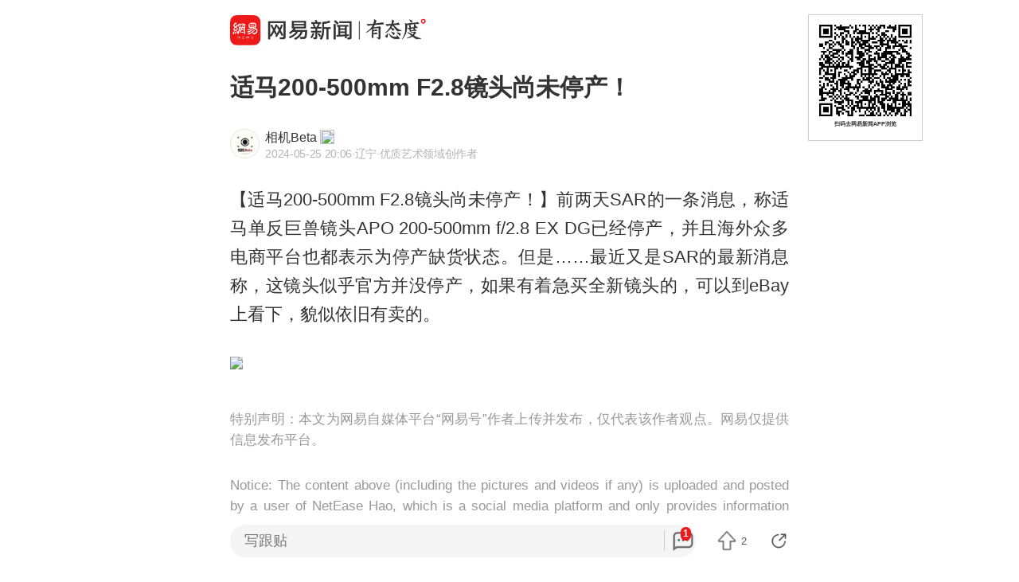

--- FILE ---
content_type: text/html; charset=utf-8
request_url: https://c.m.163.com/news/a/J32EMGDG0550DRNH.html
body_size: 16399
content:
<!DOCTYPE html><html lang=zh data-publishtime="2024-05-25 20:06:21"><head><title>适马200-500mm F2.8镜头尚未停产！</title><meta charset=utf-8><meta http-equiv=x-ua-compatible content="ie=edge"><meta id=viewport name=viewport content="width=device-width,initial-scale=1,minimum-scale=1,maximum-scale=1,user-scalable=no,viewport-fit=cover"><link rel=dns-prefetch href=//static.ws.126.net/ ><link rel=dns-prefetch href=//nimg.ws.126.net/ ><meta name=format-detection content="telephone=no">
      <meta name="keywords" content="镜头,单反,dg,f2.8,适马200">
      <meta name="description" content="【适马200-500mmF2.8镜头尚未停产！】前两天SAR...">
      <meta property="og:title" content="适马200-500mm F2.8镜头尚未停产！">
      <meta property="og:description" content="【适马200-500mmF2.8镜头尚未停产！】前两天SAR...">
      <link rel="canonical" href="//c.m.163.com/news/a/J32EMGDG0550DRNH.html"/>
      
    <meta property=og:image content=https://static.ws.126.net/163/frontend/images/logo-netease-114.png><link rel=apple-touch-icon sizes=144x144 href=//static.ws.126.net/163/frontend/images/logo-netease-144.png><link rel=apple-touch-icon sizes=57x57 href=//static.ws.126.net/163/frontend/images/logo-netease-57.png><link rel=apple-touch-icon sizes=72x72 href=//static.ws.126.net/163/frontend/images/logo-netease-72.png><link rel=apple-touch-icon sizes=114x114 href=//static.ws.126.net/163/frontend/images/logo-netease-114.png><script>window.projectId="NTM-CQNTS2VV-3",function(){"use strict";var a,r,o,t,e;a=window,r="onerror",o="onunhandledrejection",a.corona_error_cache=function(r){a.corona_error_cache.data.push(r)},a.corona_error_cache.data=[],t=a[r],a[r]=function(r,o,e,n,c){a.corona_error_cache({e:c,event:"error"}),t&&t.apply(a,arguments)},e=a[o],a[o]=function(r){a.corona_error_cache({e:r.reason,event:"unhandledrejection"}),e&&e.apply(a,arguments)}}()</script><!-- START httpsRedirect --><script type=text/javascript>!function(){var o=[{test:/163\.com$/i,domain:"163"},{test:/baidu\.com$/i,domain:"baidu"},{test:/sm\.cn$/i,domain:"sm"},{test:/sogou\.com$/i,domain:"sogou"},{test:/so\.com$/i,domain:"360"},{test:/google/i,domain:"google"},{test:/bing/i,domain:"bing"},{test:/weibo/i,domain:"weibo"},{test:/toutiao/i,domain:"toutiao"}],t=document.referrer,i="",n="";if(t&&(i=(m=t.match(/^([hH][tT]{2}[pP]:\/\/|[hH][tT]{2}[pP][sS]:\/\/)([^\/]+).*?/))&&m[2]?m[2]:i),i)for(var e,n=i,r=0;r<o.length;r++)if((e=o[r]).test.test(i)){n=e.domain;break}!n&&t&&(n="other"),window._REFER_VAL=n;var a,s,c,m="https:";window.location.protocol!=m?(t=window.location.host,a=window.location.pathname,c=window.location.search,s=window.location.hash,"c.m.163.com"===t&&(c=(c=function(o,t){if(o){var i=o.substr(1).split("&");if(0<i.length){for(var n=[],e=0,r=i.length;e<r;e++){var a=i[e];-1===t.indexOf(a.split("=")[0])&&n.push(a)}o="?"+n.join("&")}}return o}(c,["referFrom","isFromOtherWeb"]))?c+(1===c.length?"":"&")+"referFrom="+n:"?referFrom="+n,window.location.replace(m+"//"+t+a+c+s))):(m=function(o,t){function i(o,t){var e={};return o?(o.replace(t,function(o,t,i,n){e[t]=n}),e):null}o=o||window.location.search,t=t||window.location.hash;return{search:i(o,new RegExp("([^?=&]+)(=([^&]*))?","g"))||{},hash:i(t,new RegExp("([^#=&]+)(=([^&]*))?","g"))||{}}}().search.referFrom,/referFrom/.test(window.location.search)&&"163"==n&&(window._REFER_VAL=m||""))}()</script><!-- END httpsRedirect --><!-- START remAdapter --><script>!function(e,t){function i(){var e=n.clientWidth,t=n.clientHeight;e&&(750<=e&&(e=750),/\/(?:a(?:rticle)?|v(?:ideo)?)\//.test(location.href)&&450<=e&&(e=450),n.style.fontSize=e/750*100+"px",n.dataset.percent=e/750*100,n.dataset.width=e,n.dataset.height=t)}var n=e.documentElement,a="orientationchange"in window?"orientationchange":"resize",d=navigator.userAgent.match(/iphone|ipad|ipod/i);i(),d||e.documentElement.classList.add("curved-screen"),d&&e.documentElement.classList.add("iosx"+t.devicePixelRatio),e.addEventListener&&t.addEventListener(a,i,!1)}(document,window)</script><!-- END remAdapter --><script>!function(){var n=navigator.userAgent,o=n.match(/android/gi),t=n.match(/iphone|ipod|ipad/gi),a=n.match(/Windows Phone/gi),n=/OpenHarmony/i.test(n)&&5<=Number((n.match(/OpenHarmony (\d+\.?\d*)/)||[])[1]),d=!(o||t||a||n);window.addEventListener("DOMContentLoaded",function(){try{d&&document.body.classList.add("pc")}catch(n){console.log(n)}})}()</script><!-- START AntNest --><script type=text/javascript>!function(e,t){var a="wap"===(e.getElementsByTagName("html")[0].dataset&&e.getElementsByTagName("html")[0].dataset.type)?"NTM-5AE0KFYY-2":"NTM-CQNTS2VV-3",n=e.getElementsByTagName(t)[0],e=e.createElement(t);e.async=!0,e.src="//static.ws.126.net/163/frontend/antnest/"+a+".js?v=201902281325",n.parentNode.insertBefore(e,n)}((window,document),"script")</script><!-- END AntNest --><!-- START corona --><script>!function(e,n,s,t,c){var a,r=void 0!==s&&s.resolve,e=(e[t],(a=e[t]=function(){this.modules={}}).callbacks=[],a.ready=r?function(){return a.instance?s.resolve(a.instance.vars()):new s(function(e){return a.callbacks.push(e)})}:function(e){return a.instance?e(a.instance.vars()):a.callbacks.push(e)},n.createElement(c)),t=n.getElementsByTagName(c)[0];e.async=!0,e.src="https://s6.music.126.net/puzzle/puzzle@0009D9.js",t.parentNode.insertBefore(e,t)}(window,document,window.Promise,"puzzle","script")</script><!-- END corona --><!-- START monitor --><!-- 探测页面是否正常 --><!-- BjopMonitoring --><!-- END monitor --><link rel="preload" href="//static.ws.126.net/163/frontend/backflow-ssr/article/common.bd1c083f47b30319871e.css" as="style"><link rel="preload" href="//static.ws.126.net/163/frontend/backflow-ssr/article/app.bd1c083f47b30319871e.js" as="script"><link rel="prefetch" href="//static.ws.126.net/163/frontend/backflow-ssr/article/1.0e3a53e043ad38ccab31.js"><link rel="stylesheet" href="//static.ws.126.net/163/frontend/backflow-ssr/article/common.bd1c083f47b30319871e.css"></head><body><img src=https://static.ws.126.net/163/frontend/images/logo-netease.png style=position:absolute;left:-1000px;top:-1000px alt=""><div id="app" data-server-rendered="true"><div class="article js-delegate view" data-v-04f2877a><img src="//nimg.ws.126.net/?url=http%3A%2F%2Fdingyue.ws.126.net%2F2024%2F0525%2Fde18ec73j00se1iyi00bsd200jg009yg00it009m.jpg&amp;thumbnail=750x2147483647&amp;quality=75&amp;type=jpg" style="display:none;" data-v-04f2877a><ul class="breadcrumb" data-v-1703a235 data-v-04f2877a><li data-v-1703a235><a href="//c.m.163.com" data-v-1703a235>首页</a></li><li data-v-1703a235><a href="//c.m.163.com/news/sub/T1584441485989.html" data-v-1703a235>相机Beta</a></li></ul><div data-exposure="logoTop" class="js-top-container logoTop" data-v-8a3d2ccc data-v-04f2877a><div data-param="" data-stat="top" data-mod="articleLogoTop" data-channel="news_sps_atop" class="s-top js-open-newsapp" data-v-8a3d2ccc><div class="s-img" data-v-8a3d2ccc></div><div class="s-btn" data-v-8a3d2ccc>打开</div></div><!----></div><!----><!----><!----><section class="article-box show-all" data-v-04f2877a><div data-v-04f2877a><div class="header" data-v-04f2877a><h1 class="header-top">适马200-500mm F2.8镜头尚未停产！</h1><div data-exposure="subtitle" class="header-bottom"><div data-param="reader/T1584441485989" data-stat="subtitle" data-mod="articleSubtitle" data-channel="news_sps_afollow" class="header-subtitle js-open-newsapp"><img src="//nimg.ws.126.net/?url=http%3A%2F%2Fdingyue.ws.126.net%2F2020%2F0317%2F108d32f9j00q7c2ny0003c000500050m.jpg&amp;thumbnail=90x2147483647&amp;quality=75&amp;type=jpg" class="s-avatar"><div class="header-subtitle-middle"><p class="s-source"><span>相机Beta</span><img src="https://img2.cache.netease.com/m/newsapp/reading/vip/yellownew.png" class="s-certificationImg"></p><p class="s-info"><span class="s-ptime">2024-05-25 20:06</span><span class="s-location">·辽宁</span><span class="s-certificationText">·优质艺术领域创作者</span></p></div><div class="header-subtitle-right"><span class="s-follow"></span><span class="s-like">关注</span></div></div><!----></div></div><!----><!----><article class="article-box-content" data-v-04f2877a><div class="ai-abstract " style="display:none;" data-v-87716652 data-v-04f2877a><div class="header" data-v-87716652><div class="icon-box" data-v-87716652><canvas class="icon" data-v-87716652></canvas></div><div class="title bold" data-v-87716652></div><div class="pending bold" data-v-87716652><span class="s-dot" data-v-87716652></span><span class="s-dot" data-v-87716652></span><span class="s-dot" data-v-87716652></span></div><div class="handle" data-v-87716652><div class="s-text" data-v-87716652>收起</div><div class="icon-font icon-arrow-down" data-v-87716652></div></div></div><div class="body line-top" data-v-87716652></div></div><!----><div class="article-body" data-v-04f2877a><div><p id="2O1N7007">【适马200-500mm F2.8镜头尚未停产！】前两天SAR的一条消息，称适马单反巨兽镜头APO 200-500mm f/2.8 EX DG已经停产，并且海外众多电商平台也都表示为停产缺货状态。但是……最近又是SAR的最新消息称，这镜头似乎官方并没停产，如果有着急买全新镜头的，可以到eBay上看下，貌似依旧有卖的。</p>
          <div class="m-photo " style="position: relative;">
            <figure class="js-lazy img-loaded js-open-newsapp u-img-placeholder" data-min="120" data-param="J32EMGDG0550DRNH" data-stat="inner@photo" data-mod="articleInnerPhoto" data-channel="news_sps_aphoto" data-retry="1" data-alt="" data-echo="http://dingyue.ws.126.net/2024/0525/de18ec73j00se1iyi00bsd200jg009yg00it009m.jpg" data-size="335">
              <img class="js-preview-img" src="https://static.ws.126.net/163/frontend/images/2022/empty.png"  
                data-echo="http://dingyue.ws.126.net/2024/0525/de18ec73j00se1iyi00bsd200jg009yg00it009m.jpg" data-width="677" data-height="346"></img>
                
                <div class="u-tip js-media-invoke" data-exposure="innerVideo" data-type="video" style="position: relative;">
                      <div class="js-open-newsapp" data-exposure="innerPhoto@1" data-param="J32EMGDG0550DRNH" data-stat="inner@photo" data-mod="articleInnerPhoto" data-channel="news_sps_aphoto">打开网易新闻 查看更多图片 <i class="icon-arrow"></i></div>
                    </div>
            </figure>
              
          </div>
        </div></div><!----><!----><!----><div class="foot" data-v-01792669 data-v-04f2877a><!----><div class="s-statement" data-v-01792669>特别声明：本文为网易自媒体平台“网易号”作者上传并发布，仅代表该作者观点。网易仅提供信息发布平台。</div><!----><!----></div></article></div></section><!----><section data-exposure="showMoreButton" class="openNewsapp" data-v-1c3e0672 data-v-04f2877a><!----><a data-stat="bottom@show_more_button" data-mod="articleShowMore" data-channel="news_sps_article1" class="js-open-newsapp" data-v-1c3e0672> 打开网易新闻，阅读体验更佳 </a></section><!----><!----><div class="dkeys" data-v-2c8244d8 data-v-04f2877a><a href="https://news.163.com/keywords/9/5/955c5934/1.html" data-v-2c8244d8>镜头</a><a href="https://news.163.com/keywords/5/5/535553cd/1.html" data-v-2c8244d8>单反</a><a href="https://news.163.com/keywords/0/6/00640067/1.html" data-v-2c8244d8>dg</a><a href="https://news.163.com/keywords/0/6/00660032002e0038/1.html" data-v-2c8244d8>f2.8</a><a href="https://news.163.com/keywords/9/0/90029a6c003200300030/1.html" data-v-2c8244d8>适马200</a></div><div class="code" data-v-24a83628 data-v-04f2877a><div class="code-ad" data-v-24a83628></div></div><div class="comment-top js-comment-top-box hide" data-v-04f2877a><div class="comment-top-ad js-comment-top-ad"></div></div><div class="comment js-hot-tie" data-v-04f2877a><header class="comment-header"></header><section class="content-empty" style="display:;">目前还没有跟贴，欢迎发表观点</section><section class="comment-footer"><div class="comment-footer-left"><!----><div data-exposure="comment" data-stat="hotTie" data-mod="articleHotTie" data-channel="news_sps_ahotspot" data-url="https://comment.tie.163.com/J32EMGDG0550DRNH.html" class="s-btn js-open-newsapp">
        App内参与讨论<i class="sprite"></i></div></div><!----></section></div><div data-exposure="hotSlider" class="hotSlider" style="display:none;" data-v-9db2565c data-v-04f2877a><div data-stat="hotSliderLogo" data-mod="articleHotSliderLogo" data-channel="news_sps_atopnews" data-param="https://wp.m.163.com/163/html/newsapp/hot-content/index.html?version=hotFirstTab&__nb_cd=redu&__sf=d&__wv_ns=l&source=today-news-hotrank" class="s-logo js-open-newsapp" data-v-9db2565c></div><div class="s-line" data-v-9db2565c></div><div class="s-news" data-v-9db2565c><div class="s-slider" data-v-9db2565c></div></div></div><section class="g-relative-new" data-v-04f2877a><ul><li data-param="KJVAT0SK053469LG" data-info="{&quot;recallby&quot;:&quot;RELATE_HOTCOMMENT&quot;,&quot;showstyle&quot;:&quot;onePic&quot;,&quot;type&quot;:&quot;doc&quot;,&quot;position&quot;:1,&quot;mod&quot;:&quot;articleRelative&quot;}" data-args="title=%E9%AB%98%E9%93%81%E8%BD%A6%E5%8E%A2%E4%BA%8C%E6%B0%A7%E5%8C%96%E7%A2%B3%E8%B6%85%E6%A0%87%E4%B8%80%E5%80%8D%EF%BC%8C12306%E5%B2%82%E8%83%BD%E5%8F%AA%E8%AE%A9%E4%B9%98%E5%AE%A2%E2%80%9C%E8%87%AA%E8%A1%8C%E5%90%B8%E6%B0%A7%E2%80%9D" data-stat="doc" data-mod="articleRelative_1" data-exposure="open@doc" data-url="//c.m.163.com/news/a/KJVAT0SK053469LG.html" data-v-38fd3f69><!----><a href="//c.m.163.com/news/a/KJVAT0SK053469LG.html" class="single-img" data-v-126db628 data-v-38fd3f69><main data-v-126db628><h4 class="ellipsis-2r" data-v-126db628>高铁车厢二氧化碳超标一倍，12306岂能只让乘客“自行吸氧”</h4><div class="tip" data-v-aebc0ff6 data-v-126db628><div class="s-source" data-v-aebc0ff6>极目新闻</div><div class="tip-info" data-v-aebc0ff6><span class="s-count" style="display:;" data-v-aebc0ff6>2.4万跟贴</span><!----><!----></div></div></main><div class="js-img u-img-placeholder img" data-v-2e2f2df9 data-v-126db628><div class="background-bg s-big-image" data-v-2e2f2df9></div><!----><!----></div></a><!----><div class="line" data-v-38fd3f69></div></li><li data-param="KK02U1SH0530M570" data-info="{&quot;recallby&quot;:&quot;RELATE_HOTCOMMENT&quot;,&quot;showstyle&quot;:&quot;onePic&quot;,&quot;type&quot;:&quot;doc&quot;,&quot;position&quot;:2,&quot;mod&quot;:&quot;articleRelative&quot;}" data-args="title=%E6%88%98%E6%97%A5%E6%9C%AC%E9%98%9F%EF%BC%8C%E8%BD%AC%E6%92%AD%E8%AE%A1%E5%88%92%E5%87%BA%E7%82%89%EF%BC%81" data-stat="doc" data-mod="articleRelative_2" data-exposure="open@doc" data-url="//c.m.163.com/news/a/KK02U1SH0530M570.html" data-v-38fd3f69><!----><a href="//c.m.163.com/news/a/KK02U1SH0530M570.html" class="single-img" data-v-126db628 data-v-38fd3f69><main data-v-126db628><h4 class="ellipsis-2r" data-v-126db628>战日本队，转播计划出炉！</h4><div class="tip" data-v-aebc0ff6 data-v-126db628><div class="s-source" data-v-aebc0ff6>新京报政事儿</div><div class="tip-info" data-v-aebc0ff6><span class="s-count" style="display:;" data-v-aebc0ff6>17跟贴</span><!----><!----></div></div></main><div class="js-img u-img-placeholder img" data-v-2e2f2df9 data-v-126db628><div class="background-bg s-big-image" data-v-2e2f2df9></div><!----><!----></div></a><!----><div class="line" data-v-38fd3f69></div></li><li data-param="KJQK3UTP0530WJIN" data-info="{&quot;recallby&quot;:&quot;RELATE_HOTCOMMENT&quot;,&quot;showstyle&quot;:&quot;threePics&quot;,&quot;type&quot;:&quot;doc&quot;,&quot;position&quot;:3,&quot;mod&quot;:&quot;articleRelative&quot;}" data-args="title=%E5%AA%92%E4%BD%93%E7%A7%B0%E4%BA%91%E5%8D%97%E5%B7%8D%E5%B1%B1%E5%8D%97%E8%AF%8F%E5%8F%A4%E8%A1%97%E5%A4%9A%E5%AE%B6%E5%B0%8F%E5%90%83%E5%BA%97%E5%8D%88%E5%90%8E%E5%B0%B1%E5%85%B3%E9%97%A8%EF%BC%8C%E5%BD%93%E5%9C%B0%EF%BC%9A%E6%88%90%E7%AB%8B%E5%B0%8F%E5%90%83%E4%BA%A7%E4%B8%9A%E5%8F%91%E5%B1%95%E9%A2%86%E5%AF%BC%E5%B0%8F%E7%BB%84" data-stat="doc" data-mod="articleRelative_3" data-exposure="open@doc" data-url="//c.m.163.com/news/a/KJQK3UTP0530WJIN.html" data-v-38fd3f69><!----><a href="//c.m.163.com/news/a/KJQK3UTP0530WJIN.html" class="three-img js-item" data-v-38fd3f69><h4>媒体称云南巍山南诏古街多家小吃店午后就关门，当地：成立小吃产业发展领导小组</h4><div class="img-wrap"><div class="js-img u-img-placeholder img" data-v-2e2f2df9><div class="background-bg s-big-image" data-v-2e2f2df9></div><!----><!----></div><div class="js-img u-img-placeholder img" data-v-2e2f2df9><div class="background-bg s-big-image" data-v-2e2f2df9></div><!----><!----></div><div class="js-img u-img-placeholder img" data-v-2e2f2df9><div class="background-bg s-big-image" data-v-2e2f2df9></div><!----><!----></div></div><div class="tip" data-v-aebc0ff6><div class="s-source" data-v-aebc0ff6>齐鲁壹点</div><div class="tip-info" data-v-aebc0ff6><span class="s-count" style="display:;" data-v-aebc0ff6>286跟贴</span><!----><!----></div></div></a><!----><div class="line" data-v-38fd3f69></div></li></ul><section class="ad js-relate-news-box" data-v-1233de4c><div class="js-ad" data-v-1233de4c></div><!----></section><ul class="behindAd"><li data-param="KJVEADDM0530JPVV" data-info="{&quot;recallby&quot;:&quot;RELATE_HOTCOMMENT&quot;,&quot;showstyle&quot;:&quot;onePic&quot;,&quot;type&quot;:&quot;doc&quot;,&quot;position&quot;:4,&quot;mod&quot;:&quot;articleRelative&quot;}" data-args="title=%E4%B8%8B%E4%B8%AA%E6%9C%88%EF%BC%8C%E9%87%8D%E5%BA%86%E5%B0%86%E6%9C%8910%E5%A4%A9%E8%BF%9E%E7%BB%AD%E4%B8%8D%E9%99%90%E8%A1%8C%EF%BC%81" data-stat="doc" data-mod="articleRelative_4" data-exposure="redirect@doc" data-redirect="//c.m.163.com/news/a/KJVEADDM0530JPVV.html" data-v-38fd3f69><!----><a href="//c.m.163.com/news/a/KJVEADDM0530JPVV.html" class="single-img" data-v-126db628 data-v-38fd3f69><main data-v-126db628><h4 class="ellipsis-2r" data-v-126db628>下个月，重庆将有10天连续不限行！</h4><div class="tip" data-v-aebc0ff6 data-v-126db628><div class="s-source" data-v-aebc0ff6>鲁中晨报</div><div class="tip-info" data-v-aebc0ff6><span class="s-count" style="display:;" data-v-aebc0ff6>159跟贴</span><!----><!----></div></div></main><div class="js-img u-img-placeholder img" data-v-2e2f2df9 data-v-126db628><div class="background-bg s-big-image" data-v-2e2f2df9></div><!----><!----></div></a><!----><div class="line" data-v-38fd3f69></div></li><li data-param="KJVGQOFD05561G0D" data-info="{&quot;recallby&quot;:&quot;RELATE_HOTCOMMENT&quot;,&quot;showstyle&quot;:&quot;onePic&quot;,&quot;type&quot;:&quot;doc&quot;,&quot;position&quot;:5,&quot;mod&quot;:&quot;articleRelative&quot;}" data-args="title=%E7%89%9B%E9%A1%BF%E7%94%9F%E6%B4%BB%E5%9C%A820%E4%B8%96%E7%BA%AA%EF%BC%8C%E5%87%BA%E7%94%9F%E5%89%8D%E6%8F%90%E5%87%BA%E4%B8%87%E6%9C%89%E5%BC%95%E5%8A%9B%E5%AE%9A%E5%BE%8B%EF%BC%9F%E6%B5%99%E6%B1%9F%E4%B8%80%E5%AD%A6%E6%A0%A1%E5%AE%A3%E4%BC%A0%E6%A0%8F%E9%94%99%E5%BE%97%E7%A6%BB%E8%B0%B1%EF%BC%9B%E6%A0%A1%E6%96%B9%EF%BC%9A%E6%8C%BA%E9%9A%BE%E4%B8%BA%E6%83%85%E7%9A%84" data-stat="doc" data-mod="articleRelative_5" data-exposure="redirect@doc" data-redirect="//c.m.163.com/news/a/KJVGQOFD05561G0D.html" data-v-38fd3f69><!----><a href="//c.m.163.com/news/a/KJVGQOFD05561G0D.html" class="single-img" data-v-126db628 data-v-38fd3f69><main data-v-126db628><h4 class="ellipsis-2r" data-v-126db628>牛顿生活在20世纪，出生前提出万有引力定律？浙江一学校宣传栏错得离谱；校方：挺难为情的</h4><div class="tip" data-v-aebc0ff6 data-v-126db628><div class="s-source" data-v-aebc0ff6>大风新闻</div><div class="tip-info" data-v-aebc0ff6><span class="s-count" style="display:;" data-v-aebc0ff6>95跟贴</span><!----><!----></div></div></main><div class="js-img u-img-placeholder img" data-v-2e2f2df9 data-v-126db628><div class="background-bg s-big-image" data-v-2e2f2df9></div><!----><!----></div></a><!----><div class="line" data-v-38fd3f69></div></li><li data-param="KJV4H5FB05345ARG" data-info="{&quot;recallby&quot;:&quot;RELATE_HOTCOMMENT&quot;,&quot;showstyle&quot;:&quot;onePic&quot;,&quot;type&quot;:&quot;doc&quot;,&quot;position&quot;:6,&quot;mod&quot;:&quot;articleRelative&quot;}" data-args="title=%E5%88%98%E5%BC%BA%E4%B8%9C%E3%80%81%E7%AB%A0%E6%B3%BD%E5%A4%A9%E6%89%8B%E7%89%B5%E6%89%8B%E5%87%BA%E5%B8%AD%E8%BE%BE%E6%B2%83%E6%96%AF%E5%B9%B4%E4%BC%9A" data-stat="doc" data-mod="articleRelative_6" data-exposure="redirect@doc" data-redirect="//c.m.163.com/news/a/KJV4H5FB05345ARG.html" data-v-38fd3f69><!----><a href="//c.m.163.com/news/a/KJV4H5FB05345ARG.html" class="single-img" data-v-126db628 data-v-38fd3f69><main data-v-126db628><h4 class="ellipsis-2r" data-v-126db628>刘强东、章泽天手牵手出席达沃斯年会</h4><div class="tip" data-v-aebc0ff6 data-v-126db628><div class="s-source" data-v-aebc0ff6>扬子晚报</div><div class="tip-info" data-v-aebc0ff6><span class="s-count" style="display:;" data-v-aebc0ff6>76跟贴</span><span data-stat="tipAppButton" data-param="KJV4H5FB05345ARG" data-mod="articleRelativeAppButton" class="s-button js-open-newsapp" data-v-aebc0ff6>
      APP专享
      <!----></span><!----></div></div></main><div class="js-img u-img-placeholder img" data-v-2e2f2df9 data-v-126db628><div class="background-bg s-big-image" data-v-2e2f2df9></div><!----><!----></div></a><!----><div class="line" data-v-38fd3f69></div></li><li data-param="KJV4QRFT053469LG" data-info="{&quot;recallby&quot;:&quot;RELATE_HOTCOMMENT&quot;,&quot;showstyle&quot;:&quot;onePic&quot;,&quot;type&quot;:&quot;doc&quot;,&quot;position&quot;:7,&quot;mod&quot;:&quot;articleRelative&quot;}" data-args="title=%E9%87%8D%E5%BA%86%E4%B8%80%E7%8C%AE%E8%A1%80%E8%BD%A6%E5%BC%80%E8%BF%9B%E4%B8%AD%E5%AD%A6%E5%BC%95%E8%B4%A8%E7%96%91%EF%BC%8C%E5%BD%93%E5%9C%B0%EF%BC%9A%E7%8C%AE%E8%A1%80%E7%9A%84%E6%98%AF18%E5%B2%81%E4%BB%A5%E4%B8%8A%E5%B8%88%E7%94%9F%EF%BC%8C%E7%A8%8B%E5%BA%8F%E5%90%88%E8%A7%84%EF%BC%8C%E6%97%A0%E4%BA%BA%E5%87%BA%E7%8E%B0%E4%B8%8D%E8%89%AF%E5%8F%8D%E5%BA%94" data-stat="doc" data-mod="articleRelative_7" data-exposure="redirect@doc" data-redirect="//c.m.163.com/news/a/KJV4QRFT053469LG.html" data-v-38fd3f69><!----><a href="//c.m.163.com/news/a/KJV4QRFT053469LG.html" class="single-img" data-v-126db628 data-v-38fd3f69><main data-v-126db628><h4 class="ellipsis-2r" data-v-126db628>重庆一献血车开进中学引质疑，当地：献血的是18岁以上师生，程序合规，无人出现不良反应</h4><div class="tip" data-v-aebc0ff6 data-v-126db628><div class="s-source" data-v-aebc0ff6>极目新闻</div><div class="tip-info" data-v-aebc0ff6><span class="s-count" style="display:;" data-v-aebc0ff6>157跟贴</span><!----><!----></div></div></main><div class="js-img u-img-placeholder img" data-v-2e2f2df9 data-v-126db628><div class="background-bg s-big-image" data-v-2e2f2df9></div><!----><!----></div></a><!----><div class="line" data-v-38fd3f69></div></li><li data-param="KJV17RAC05129QAF" data-info="{&quot;recallby&quot;:&quot;RELATE_HOTCOMMENT&quot;,&quot;showstyle&quot;:&quot;onePic&quot;,&quot;type&quot;:&quot;doc&quot;,&quot;position&quot;:8,&quot;mod&quot;:&quot;articleRelative&quot;}" data-args="title=%E4%B8%80%E5%A4%9C%E4%B9%8B%E9%97%B4%EF%BC%81%E9%87%91%E9%A5%B01%E5%85%8B%E7%AA%81%E7%A0%B41500%E5%85%83" data-stat="doc" data-mod="articleRelative_8" data-exposure="redirect@doc" data-redirect="//c.m.163.com/news/a/KJV17RAC05129QAF.html" data-v-38fd3f69><!----><a href="//c.m.163.com/news/a/KJV17RAC05129QAF.html" class="single-img" data-v-126db628 data-v-38fd3f69><main data-v-126db628><h4 class="ellipsis-2r" data-v-126db628>一夜之间！金饰1克突破1500元</h4><div class="tip" data-v-aebc0ff6 data-v-126db628><div class="s-source" data-v-aebc0ff6>南方都市报</div><div class="tip-info" data-v-aebc0ff6><span class="s-count" style="display:;" data-v-aebc0ff6>3523跟贴</span><!----><!----></div></div></main><div class="js-img u-img-placeholder img" data-v-2e2f2df9 data-v-126db628><div class="background-bg s-big-image" data-v-2e2f2df9></div><!----><!----></div></a><!----><div class="line" data-v-38fd3f69></div></li><li data-param="KJV4QJ20000189PS" data-info="{&quot;recallby&quot;:&quot;RELATE_HOTCOMMENT&quot;,&quot;showstyle&quot;:&quot;onePic&quot;,&quot;type&quot;:&quot;doc&quot;,&quot;position&quot;:9,&quot;mod&quot;:&quot;articleRelative&quot;}" data-args="title=%E6%97%A5%E6%9C%AC%E4%BC%97%E8%AE%AE%E9%99%A2%E6%AD%A3%E5%BC%8F%E8%A7%A3%E6%95%A3" data-stat="doc" data-mod="articleRelative_9" data-exposure="redirect@doc" data-redirect="//c.m.163.com/news/a/KJV4QJ20000189PS.html" data-v-38fd3f69><!----><a href="//c.m.163.com/news/a/KJV4QJ20000189PS.html" class="single-img" data-v-126db628 data-v-38fd3f69><main data-v-126db628><h4 class="ellipsis-2r" data-v-126db628>日本众议院正式解散</h4><div class="tip" data-v-aebc0ff6 data-v-126db628><div class="s-source" data-v-aebc0ff6>央视新闻客户端</div><div class="tip-info" data-v-aebc0ff6><span class="s-count" style="display:;" data-v-aebc0ff6>5294跟贴</span><!----><!----></div></div></main><div class="js-img u-img-placeholder img" data-v-2e2f2df9 data-v-126db628><div class="background-bg s-big-image" data-v-2e2f2df9></div><!----><!----></div></a><!----><div class="line" data-v-38fd3f69></div></li><li data-param="KJVS3ILF0001899O" data-info="{&quot;recallby&quot;:&quot;RELATE_HOTCOMMENT&quot;,&quot;showstyle&quot;:&quot;onePic&quot;,&quot;type&quot;:&quot;doc&quot;,&quot;position&quot;:10,&quot;mod&quot;:&quot;articleRelative&quot;}" data-args="title=%E4%BF%84%E7%BD%97%E6%96%AF%E4%B8%80%E8%88%AA%E7%8F%AD%E5%9C%A8%E6%88%91%E4%B8%8A%E7%A9%BA%E9%81%87%E7%B4%A7%E6%80%A5%E7%8A%B6%E6%80%81%E9%99%8D%E8%90%BD%E5%85%B0%E5%B7%9E" data-stat="doc" data-mod="articleRelative_10" data-exposure="redirect@doc" data-redirect="//c.m.163.com/news/a/KJVS3ILF0001899O.html" data-v-38fd3f69><!----><a href="//c.m.163.com/news/a/KJVS3ILF0001899O.html" class="single-img" data-v-126db628 data-v-38fd3f69><main data-v-126db628><h4 class="ellipsis-2r" data-v-126db628>俄罗斯一航班在我上空遇紧急状态降落兰州</h4><div class="tip" data-v-aebc0ff6 data-v-126db628><div class="s-source" data-v-aebc0ff6>北京日报</div><div class="tip-info" data-v-aebc0ff6><span class="s-count" style="display:;" data-v-aebc0ff6>300跟贴</span><!----><!----></div></div></main><div class="js-img u-img-placeholder img" data-v-2e2f2df9 data-v-126db628><div class="background-bg s-big-image" data-v-2e2f2df9></div><!----><!----></div></a><!----><div class="line" data-v-38fd3f69></div></li><li data-param="KJVDA4U0053469LG" data-info="{&quot;recallby&quot;:&quot;RELATE_HOTCOMMENT&quot;,&quot;showstyle&quot;:&quot;bigPic&quot;,&quot;type&quot;:&quot;doc&quot;,&quot;position&quot;:11,&quot;mod&quot;:&quot;articleRelative&quot;}" data-args="title=%E6%98%A5%E8%8A%82%E4%B8%B4%E8%BF%91%E8%83%96%E4%B8%9C%E6%9D%A5%E6%B0%B4%E6%9E%9C%E7%83%AD%E9%94%80%EF%BC%9A200%E5%85%83%E6%A6%B4%E8%8E%B2%E5%BC%80%E7%9B%92%E4%B8%8D%E9%A5%B1%E6%BB%A1%E5%85%A8%E9%80%80%EF%BC%8C%E4%B9%B01%E7%AE%B1%E8%BD%A6%E5%8E%98%E5%AD%90%E9%99%84%E8%B5%A01%E7%9B%92%E9%98%B2%E6%AD%A2%E5%9D%8F%E6%9E%9C%EF%BC%8C%E4%B8%8D%E5%A5%BD%E5%90%83%E5%8F%AF%E7%9B%B4%E6%8E%A5%E9%80%80%E6%AC%BE" data-stat="doc" data-mod="articleRelative_11" data-exposure="redirect@doc" data-redirect="//c.m.163.com/news/a/KJVDA4U0053469LG.html" data-v-38fd3f69><!----><a href="//c.m.163.com/news/a/KJVDA4U0053469LG.html" class="single-img" data-v-126db628 data-v-38fd3f69><main data-v-126db628><h4 class="ellipsis-2r" data-v-126db628>春节临近胖东来水果热销：200元榴莲开盒不饱满全退，买1箱车厘子附赠1盒防止坏果，不好吃可直接退款</h4><div class="tip" data-v-aebc0ff6 data-v-126db628><div class="s-source" data-v-aebc0ff6>极目新闻</div><div class="tip-info" data-v-aebc0ff6><span class="s-count" style="display:;" data-v-aebc0ff6>277跟贴</span><span data-stat="tipAppButton" data-param="KJVDA4U0053469LG" data-mod="articleRelativeAppButton" class="s-button js-open-newsapp" data-v-aebc0ff6>
      APP专享
      <!----></span><!----></div></div></main><div class="js-img u-img-placeholder img" data-v-2e2f2df9 data-v-126db628><div class="background-bg s-big-image" data-v-2e2f2df9></div><!----><!----></div></a><!----><div class="line" data-v-38fd3f69></div></li><li data-param="KJVAT0RJ053469LG" data-info="{&quot;recallby&quot;:&quot;RELATE_HOTCOMMENT&quot;,&quot;showstyle&quot;:&quot;threePics&quot;,&quot;type&quot;:&quot;doc&quot;,&quot;position&quot;:12,&quot;mod&quot;:&quot;articleRelative&quot;}" data-args="title=%E5%A4%9A%E5%9C%B0%E4%B8%AD%E5%B0%8F%E5%AD%A6%E5%8F%96%E6%B6%88%E9%9D%9E%E6%AF%95%E4%B8%9A%E5%B9%B4%E7%BA%A7%E2%80%9C%E6%9C%9F%E6%9C%AB%E7%BB%9F%E8%80%83%E2%80%9D" data-stat="doc" data-mod="articleRelative_12" data-exposure="redirect@doc" data-redirect="//c.m.163.com/news/a/KJVAT0RJ053469LG.html" data-v-38fd3f69><!----><a href="//c.m.163.com/news/a/KJVAT0RJ053469LG.html" class="three-img js-item" data-v-38fd3f69><h4>多地中小学取消非毕业年级“期末统考”</h4><div class="img-wrap"><div class="js-img u-img-placeholder img" data-v-2e2f2df9><div class="background-bg s-big-image" data-v-2e2f2df9></div><!----><!----></div><div class="js-img u-img-placeholder img" data-v-2e2f2df9><div class="background-bg s-big-image" data-v-2e2f2df9></div><!----><!----></div><div class="js-img u-img-placeholder img" data-v-2e2f2df9><div class="background-bg s-big-image" data-v-2e2f2df9></div><!----><!----></div></div><div class="tip" data-v-aebc0ff6><div class="s-source" data-v-aebc0ff6>极目新闻</div><div class="tip-info" data-v-aebc0ff6><span class="s-count" style="display:;" data-v-aebc0ff6>54跟贴</span><!----><!----></div></div></a><!----><div class="line" data-v-38fd3f69></div></li><li data-param="KJUIK3DU055040N3" data-info="{&quot;recallby&quot;:&quot;RELATE_HOTCOMMENT&quot;,&quot;showstyle&quot;:&quot;bigPic&quot;,&quot;type&quot;:&quot;doc&quot;,&quot;position&quot;:13,&quot;mod&quot;:&quot;articleRelative&quot;}" data-args="title=%E5%A4%9A%E4%B8%AA%E9%A6%96%E6%AC%A1%EF%BC%81%E6%9C%AC%E5%91%A8%EF%BC%8C%E6%88%91%E5%9B%BD%E7%A7%91%E6%8A%80%E5%86%8D%E8%BF%8E%E5%AF%86%E9%9B%86%E7%AA%81%E7%A0%B4" data-stat="doc" data-mod="articleRelative_13" data-exposure="redirect@doc" data-redirect="//c.m.163.com/news/a/KJUIK3DU055040N3.html" data-v-38fd3f69><!----><a href="//c.m.163.com/news/a/KJUIK3DU055040N3.html" class="single-img" data-v-126db628 data-v-38fd3f69><main data-v-126db628><h4 class="ellipsis-2r" data-v-126db628>多个首次！本周，我国科技再迎密集突破</h4><div class="tip" data-v-aebc0ff6 data-v-126db628><div class="s-source" data-v-aebc0ff6>上观新闻</div><div class="tip-info" data-v-aebc0ff6><span class="s-count" style="display:;" data-v-aebc0ff6>838跟贴</span><!----><!----></div></div></main><div class="js-img u-img-placeholder img" data-v-2e2f2df9 data-v-126db628><div class="background-bg s-big-image" data-v-2e2f2df9></div><!----><!----></div></a><!----><div class="line" data-v-38fd3f69></div></li><li data-param="KJURG1R00530JPVV" data-info="{&quot;recallby&quot;:&quot;RELATE_HOTCOMMENT&quot;,&quot;showstyle&quot;:&quot;onePic&quot;,&quot;type&quot;:&quot;doc&quot;,&quot;position&quot;:14,&quot;mod&quot;:&quot;articleRelative&quot;}" data-args="title=%E4%BF%84%E7%BE%8E%E4%BC%9A%E8%B0%88%E5%BC%80%E5%A7%8B%E5%90%8E%20%E4%BF%84%E6%96%B9%E5%8F%91%E5%B8%83%E8%BD%B0%E7%82%B8%E6%9C%BA%E5%B7%A1%E8%88%AA%E6%B6%88%E6%81%AF" data-stat="doc" data-mod="articleRelative_14" data-exposure="redirect@doc" data-redirect="//c.m.163.com/news/a/KJURG1R00530JPVV.html" data-v-38fd3f69><!----><a href="//c.m.163.com/news/a/KJURG1R00530JPVV.html" class="single-img" data-v-126db628 data-v-38fd3f69><main data-v-126db628><h4 class="ellipsis-2r" data-v-126db628>俄美会谈开始后 俄方发布轰炸机巡航消息</h4><div class="tip" data-v-aebc0ff6 data-v-126db628><div class="s-source" data-v-aebc0ff6>鲁中晨报</div><div class="tip-info" data-v-aebc0ff6><span class="s-count" style="display:;" data-v-aebc0ff6>3150跟贴</span><span data-stat="tipAppButton" data-param="KJURG1R00530JPVV" data-mod="articleRelativeAppButton" class="s-button js-open-newsapp" data-v-aebc0ff6>
      APP专享
      <!----></span><!----></div></div></main><div class="js-img u-img-placeholder img" data-v-2e2f2df9 data-v-126db628><div class="background-bg s-big-image" data-v-2e2f2df9></div><!----><!----></div></a><!----><div class="line" data-v-38fd3f69></div></li><li data-param="KK0607FF0514EGPO" data-info="{&quot;recallby&quot;:&quot;RELATE_HOTCOMMENT&quot;,&quot;showstyle&quot;:&quot;onePic&quot;,&quot;type&quot;:&quot;doc&quot;,&quot;position&quot;:15,&quot;mod&quot;:&quot;articleRelative&quot;}" data-args="title=%E5%BC%A0%E7%BB%B4%E4%B8%BA%E6%88%B3%E7%A0%B4%E7%BE%8E%E5%BC%8F%E7%94%9F%E6%B4%BB%E6%BB%A4%E9%95%9C%20%E4%BD%93%E9%9D%A2%E8%83%8C%E5%90%8E%E5%B0%BD%E6%98%AF%E6%8B%AE%E6%8D%AE%E6%97%A5%E5%B8%B8" data-stat="doc" data-mod="articleRelative_15" data-exposure="redirect@doc" data-redirect="//c.m.163.com/news/a/KK0607FF0514EGPO.html" data-v-38fd3f69><!----><a href="//c.m.163.com/news/a/KK0607FF0514EGPO.html" class="single-img" data-v-126db628 data-v-38fd3f69><main data-v-126db628><h4 class="ellipsis-2r" data-v-126db628>张维为戳破美式生活滤镜 体面背后尽是拮据日常</h4><div class="tip" data-v-aebc0ff6 data-v-126db628><div class="s-source" data-v-aebc0ff6>看看新闻Knews</div><div class="tip-info" data-v-aebc0ff6><span class="s-count" style="display:;" data-v-aebc0ff6>50跟贴</span><!----><!----></div></div></main><div class="js-img u-img-placeholder img" data-v-2e2f2df9 data-v-126db628><div class="background-bg s-big-image" data-v-2e2f2df9></div><!----><!----></div></a><!----><div class="line" data-v-38fd3f69></div></li><li data-param="KJV1M43B0514R9OJ" data-info="{&quot;recallby&quot;:&quot;RELATE_HOTCOMMENT&quot;,&quot;showstyle&quot;:&quot;onePic&quot;,&quot;type&quot;:&quot;doc&quot;,&quot;position&quot;:16,&quot;mod&quot;:&quot;articleRelative&quot;}" data-args="title=%E9%A9%AC%E6%96%AF%E5%85%8B%E5%9C%A8%E8%BE%BE%E6%B2%83%E6%96%AF%E9%A2%84%E6%B5%8B%EF%BC%9AAI%E5%B0%86%E5%9C%A85%E5%B9%B4%E5%86%85%E8%B6%85%E8%B6%8A%E5%85%A8%E4%BA%BA%E7%B1%BB%E9%9B%86%E4%BD%93%E6%99%BA%E6%85%A7%EF%BC%8C%E6%9C%BA%E5%99%A8%E4%BA%BA%E6%95%B0%E9%87%8F%E5%B0%86%E8%B6%85%E8%BF%87%E4%BA%BA%E7%B1%BB" data-stat="doc" data-mod="articleRelative_16" data-exposure="redirect@doc" data-redirect="//c.m.163.com/news/a/KJV1M43B0514R9OJ.html" data-v-38fd3f69><!----><a href="//c.m.163.com/news/a/KJV1M43B0514R9OJ.html" class="single-img" data-v-126db628 data-v-38fd3f69><main data-v-126db628><h4 class="ellipsis-2r" data-v-126db628>马斯克在达沃斯预测：AI将在5年内超越全人类集体智慧，机器人数量将超过人类</h4><div class="tip" data-v-aebc0ff6 data-v-126db628><div class="s-source" data-v-aebc0ff6>环球网资讯</div><div class="tip-info" data-v-aebc0ff6><span class="s-count" style="display:;" data-v-aebc0ff6>1442跟贴</span><span data-stat="tipAppButton" data-param="KJV1M43B0514R9OJ" data-mod="articleRelativeAppButton" class="s-button js-open-newsapp" data-v-aebc0ff6>
      APP专享
      <!----></span><!----></div></div></main><div class="js-img u-img-placeholder img" data-v-2e2f2df9 data-v-126db628><div class="background-bg s-big-image" data-v-2e2f2df9></div><!----><!----></div></a><!----><div class="line" data-v-38fd3f69></div></li><li data-param="KJVPA28C0001899O" data-info="{&quot;recallby&quot;:&quot;RELATE_HOTCOMMENT&quot;,&quot;showstyle&quot;:&quot;onePic&quot;,&quot;type&quot;:&quot;doc&quot;,&quot;position&quot;:17,&quot;mod&quot;:&quot;articleRelative&quot;}" data-args="title=%E4%BA%91%E5%8D%97%E6%96%B0%E5%93%81%E6%9C%88%E5%AD%A3%E6%8B%9F%E5%91%BD%E5%90%8D%E2%80%9C%E5%A8%87%E9%BE%99%E2%80%9D" data-stat="doc" data-mod="articleRelative_17" data-exposure="redirect@doc" data-redirect="//c.m.163.com/news/a/KJVPA28C0001899O.html" data-v-38fd3f69><!----><a href="//c.m.163.com/news/a/KJVPA28C0001899O.html" class="single-img" data-v-126db628 data-v-38fd3f69><main data-v-126db628><h4 class="ellipsis-2r" data-v-126db628>云南新品月季拟命名“娇龙”</h4><div class="tip" data-v-aebc0ff6 data-v-126db628><div class="s-source" data-v-aebc0ff6>界面新闻</div><div class="tip-info" data-v-aebc0ff6><span class="s-count" style="display:;" data-v-aebc0ff6>99跟贴</span><!----><!----></div></div></main><div class="js-img u-img-placeholder img" data-v-2e2f2df9 data-v-126db628><div class="background-bg s-big-image" data-v-2e2f2df9></div><!----><!----></div></a><!----><div class="line" data-v-38fd3f69></div></li><li data-param="KJV9T8K60550TYQ0" data-info="{&quot;recallby&quot;:&quot;RELATE_HOTCOMMENT&quot;,&quot;showstyle&quot;:&quot;onePic&quot;,&quot;type&quot;:&quot;doc&quot;,&quot;position&quot;:18,&quot;mod&quot;:&quot;articleRelative&quot;}" data-args="title=%E4%BA%BA%E6%B0%91%E4%B8%8D%E4%BC%9A%E5%BF%98%E8%AE%B0%E8%87%AA%E5%B7%B1%E7%9A%84%E5%A5%BD%E5%B9%B2%E9%83%A8" data-stat="doc" data-mod="articleRelative_18" data-exposure="redirect@doc" data-redirect="//c.m.163.com/news/a/KJV9T8K60550TYQ0.html" data-v-38fd3f69><!----><a href="//c.m.163.com/news/a/KJV9T8K60550TYQ0.html" class="single-img" data-v-126db628 data-v-38fd3f69><main data-v-126db628><h4 class="ellipsis-2r" data-v-126db628>人民不会忘记自己的好干部</h4><div class="tip" data-v-aebc0ff6 data-v-126db628><div class="s-source" data-v-aebc0ff6>中工网</div><div class="tip-info" data-v-aebc0ff6><span class="s-count" style="display:;" data-v-aebc0ff6>117跟贴</span><span data-stat="tipAppButton" data-param="KJV9T8K60550TYQ0" data-mod="articleRelativeAppButton" class="s-button js-open-newsapp" data-v-aebc0ff6>
      APP专享
      <!----></span><!----></div></div></main><div class="js-img u-img-placeholder img" data-v-2e2f2df9 data-v-126db628><div class="background-bg s-big-image" data-v-2e2f2df9></div><!----><!----></div></a><!----><div class="line" data-v-38fd3f69></div></li><li data-param="KJVFNQG9000189PS" data-info="{&quot;recallby&quot;:&quot;RELATE_HOTCOMMENT&quot;,&quot;showstyle&quot;:&quot;onePic&quot;,&quot;type&quot;:&quot;doc&quot;,&quot;position&quot;:19,&quot;mod&quot;:&quot;articleRelative&quot;}" data-args="title=%E4%B8%AD%E5%9B%BD%E8%88%AA%E5%8D%8F%E5%BC%80%E5%B1%95%E8%88%AA%E7%8F%AD%E9%A2%84%E7%95%99%E5%BA%A7%E4%BD%8D%E8%A7%84%E5%88%99%E6%A0%87%E5%87%86%E5%88%B6%E5%AE%9A" data-stat="doc" data-mod="articleRelative_19" data-exposure="redirect@doc" data-redirect="//c.m.163.com/news/a/KJVFNQG9000189PS.html" data-v-38fd3f69><!----><a href="//c.m.163.com/news/a/KJVFNQG9000189PS.html" class="single-img" data-v-126db628 data-v-38fd3f69><main data-v-126db628><h4 class="ellipsis-2r" data-v-126db628>中国航协开展航班预留座位规则标准制定</h4><div class="tip" data-v-aebc0ff6 data-v-126db628><div class="s-source" data-v-aebc0ff6>央视新闻客户端</div><div class="tip-info" data-v-aebc0ff6><span class="s-count" style="display:;" data-v-aebc0ff6>63跟贴</span><span data-stat="tipAppButton" data-param="KJVFNQG9000189PS" data-mod="articleRelativeAppButton" class="s-button js-open-newsapp" data-v-aebc0ff6>
      APP专享
      <!----></span><!----></div></div></main><div class="js-img u-img-placeholder img" data-v-2e2f2df9 data-v-126db628><div class="background-bg s-big-image" data-v-2e2f2df9></div><!----><!----></div></a><!----><div class="line" data-v-38fd3f69></div></li><li data-param="KJVPQB2R000189PS" data-info="{&quot;recallby&quot;:&quot;RELATE_HOTCOMMENT&quot;,&quot;showstyle&quot;:&quot;onePic&quot;,&quot;type&quot;:&quot;doc&quot;,&quot;position&quot;:20,&quot;mod&quot;:&quot;articleRelative&quot;}" data-args="title=%E5%85%AC%E5%8B%9F%E5%9F%BA%E9%87%91%E4%B8%9A%E7%BB%A9%E2%80%9C%E5%8F%82%E7%85%A7%E7%B3%BB%E2%80%9D%E5%B0%86%E5%85%A8%E9%9D%A2%E5%8D%87%E7%BA%A7" data-stat="doc" data-mod="articleRelative_20" data-exposure="redirect@doc" data-redirect="//c.m.163.com/news/a/KJVPQB2R000189PS.html" data-v-38fd3f69><!----><a href="//c.m.163.com/news/a/KJVPQB2R000189PS.html" class="single-img" data-v-126db628 data-v-38fd3f69><main data-v-126db628><h4 class="ellipsis-2r" data-v-126db628>公募基金业绩“参照系”将全面升级</h4><div class="tip" data-v-aebc0ff6 data-v-126db628><div class="s-source" data-v-aebc0ff6>央视新闻客户端</div><div class="tip-info" data-v-aebc0ff6><span class="s-count" style="display:;" data-v-aebc0ff6>69跟贴</span><!----><!----></div></div></main><div class="js-img u-img-placeholder img" data-v-2e2f2df9 data-v-126db628><div class="background-bg s-big-image" data-v-2e2f2df9></div><!----><!----></div></a><!----><div class="line" data-v-38fd3f69></div></li></ul></section><section class="hotRank" data-v-0cae2bb4 data-v-04f2877a><header class="hotRank-header" data-v-0cae2bb4><div data-param="https://wp.m.163.com/163/html/newsapp/hot-content/index.html?version=searchFirstTab&__wv_ns=l&__sf=d" data-stat="hotSearch-btn" data-mod="articleHotSearchBtn" data-exposure="hotSearch-btn" data-channel="news_sps_asearch" class="hotRank-header-info js-open-newsapp" data-v-0cae2bb4><span class="s-head" data-v-0cae2bb4>网易热搜</span><span class="s-dec" data-v-0cae2bb4>每30分钟更新</span><div class="s-more" data-v-0cae2bb4>打开应用 查看全部<i class="sprite" data-v-0cae2bb4></i></div></div><!----></header><div class="hotRank-body" data-v-0cae2bb4><a href="https://www.163.com/news/article/KJVJHTU7000189FH.html" data-param="nc/search?word=%E4%B9%A0%E8%BF%91%E5%B9%B3%E8%87%B4%E7%94%B5%E7%A5%9D%E8%B4%BA%E8%8B%8F%E6%9E%97%E5%BD%93%E9%80%89%E8%B6%8A%E5%85%B1%E4%B8%AD%E5%A4%AE%E6%80%BB%E4%B9%A6%E8%AE%B0" data-redirect="https://www.163.com/news/article/KJVJHTU7000189FH.html" data-stat="hotSearch-item" data-mod="articleHotSearchItem_1" data-exposure="hotSearch-item" data-info="{&quot;position&quot;:1}" class="hotRank-body-item js-click-news" data-v-0cae2bb4><span class="s-rank top0" data-v-0cae2bb4></span><span class="s-word" data-v-0cae2bb4>习近平致电祝贺苏林当选越共中央总书记</span><!----><!----></a><a href="https://c.m.163.com/news/search?spsc=sps&amp;spss=sps_sem&amp;redirect=1&amp;keyword=%E5%A5%B3%E5%AD%90%E4%B9%B0%E8%A3%A4%E5%AD%90%E7%A9%BF50%E5%A4%A9%E5%90%8E%E7%94%B3%E8%AF%B7%E4%BB%85%E9%80%80%E6%AC%BE" data-param="nc/search?word=%E5%A5%B3%E5%AD%90%E4%B9%B0%E8%A3%A4%E5%AD%90%E7%A9%BF50%E5%A4%A9%E5%90%8E%E7%94%B3%E8%AF%B7%E4%BB%85%E9%80%80%E6%AC%BE" data-redirect="https://c.m.163.com/news/search?spsc=sps&amp;spss=sps_sem&amp;redirect=1&amp;keyword=%E5%A5%B3%E5%AD%90%E4%B9%B0%E8%A3%A4%E5%AD%90%E7%A9%BF50%E5%A4%A9%E5%90%8E%E7%94%B3%E8%AF%B7%E4%BB%85%E9%80%80%E6%AC%BE" data-stat="hotSearch-item" data-mod="articleHotSearchItem_2" data-exposure="hotSearch-item" data-info="{&quot;position&quot;:2}" class="hotRank-body-item js-click-news" data-v-0cae2bb4><span class="s-rank top3" data-v-0cae2bb4>1</span><span class="s-word" data-v-0cae2bb4>女子买裤子穿50天后申请仅退款</span><span class="s-degree" data-v-0cae2bb4>2455070</span><i class="sprite s-trend up" data-v-0cae2bb4></i></a><a href="https://c.m.163.com/news/search?spsc=sps&amp;spss=sps_sem&amp;redirect=1&amp;keyword=%E6%8B%9B%E5%95%86%E9%93%B6%E8%A1%8C2025%E5%B9%B4%E5%87%80%E5%88%A9%E6%B6%A61501.81%E4%BA%BF%E5%85%83" data-param="nc/search?word=%E6%8B%9B%E5%95%86%E9%93%B6%E8%A1%8C2025%E5%B9%B4%E5%87%80%E5%88%A9%E6%B6%A61501.81%E4%BA%BF%E5%85%83" data-redirect="https://c.m.163.com/news/search?spsc=sps&amp;spss=sps_sem&amp;redirect=1&amp;keyword=%E6%8B%9B%E5%95%86%E9%93%B6%E8%A1%8C2025%E5%B9%B4%E5%87%80%E5%88%A9%E6%B6%A61501.81%E4%BA%BF%E5%85%83" data-stat="hotSearch-item" data-mod="articleHotSearchItem_3" data-exposure="hotSearch-item" data-info="{&quot;position&quot;:3}" class="hotRank-body-item js-click-news" data-v-0cae2bb4><span class="s-rank top3" data-v-0cae2bb4>2</span><span class="s-word" data-v-0cae2bb4>招商银行2025年净利润1501.81亿元</span><span class="s-degree" data-v-0cae2bb4>2337029</span><i class="sprite s-trend down" data-v-0cae2bb4></i></a><a href="https://www.163.com/news/article/KJVFBVN2000189FH.html" data-param="nc/search?word=%E8%80%81%E5%A4%A7%E9%9B%86%E7%84%95%E6%96%B0%E5%87%BA%E5%9C%88%EF%BC%81%E7%82%B9%E7%87%83%E6%98%A5%E8%8A%82%E6%B6%88%E8%B4%B9%E7%83%AD%E6%BD%AE" data-redirect="https://www.163.com/news/article/KJVFBVN2000189FH.html" data-stat="hotSearch-item" data-mod="articleHotSearchItem_4" data-exposure="hotSearch-item" data-info="{&quot;position&quot;:4}" class="hotRank-body-item js-click-news" data-v-0cae2bb4><span class="s-rank top3" data-v-0cae2bb4>3</span><span class="s-word" data-v-0cae2bb4>老大集焕新出圈！点燃春节消费热潮</span><span class="s-degree" data-v-0cae2bb4>2211273</span><i class="sprite s-trend up" data-v-0cae2bb4></i></a><a href="https://c.m.163.com/news/search?spsc=sps&amp;spss=sps_sem&amp;redirect=1&amp;keyword=%E6%93%8D%E7%BA%B567%E4%B8%AA%E8%B4%A6%E6%88%B7%E8%A2%AB%E7%BD%9A%E6%B2%A1%E8%B6%8510%E4%BA%BF" data-param="nc/search?word=%E6%93%8D%E7%BA%B567%E4%B8%AA%E8%B4%A6%E6%88%B7%E8%A2%AB%E7%BD%9A%E6%B2%A1%E8%B6%8510%E4%BA%BF" data-redirect="https://c.m.163.com/news/search?spsc=sps&amp;spss=sps_sem&amp;redirect=1&amp;keyword=%E6%93%8D%E7%BA%B567%E4%B8%AA%E8%B4%A6%E6%88%B7%E8%A2%AB%E7%BD%9A%E6%B2%A1%E8%B6%8510%E4%BA%BF" data-stat="hotSearch-item" data-mod="articleHotSearchItem_5" data-exposure="hotSearch-item" data-info="{&quot;position&quot;:5}" class="hotRank-body-item js-click-news" data-v-0cae2bb4><span class="s-rank" data-v-0cae2bb4>4</span><span class="s-word" data-v-0cae2bb4>操纵67个账户被罚没超10亿</span><span class="s-degree" data-v-0cae2bb4>2082455</span><i class="sprite s-trend up" data-v-0cae2bb4></i></a><a href="https://c.m.163.com/news/search?spsc=sps&amp;spss=sps_sem&amp;redirect=1&amp;keyword=%E5%A4%9A%E5%9C%B0%E4%B8%AD%E5%B0%8F%E5%AD%A6%E5%8F%96%E6%B6%88%E9%9D%9E%E6%AF%95%E4%B8%9A%E5%B9%B4%E7%BA%A7%E6%9C%9F%E6%9C%AB%E7%BB%9F%E8%80%83" data-param="nc/search?word=%E5%A4%9A%E5%9C%B0%E4%B8%AD%E5%B0%8F%E5%AD%A6%E5%8F%96%E6%B6%88%E9%9D%9E%E6%AF%95%E4%B8%9A%E5%B9%B4%E7%BA%A7%E6%9C%9F%E6%9C%AB%E7%BB%9F%E8%80%83" data-redirect="https://c.m.163.com/news/search?spsc=sps&amp;spss=sps_sem&amp;redirect=1&amp;keyword=%E5%A4%9A%E5%9C%B0%E4%B8%AD%E5%B0%8F%E5%AD%A6%E5%8F%96%E6%B6%88%E9%9D%9E%E6%AF%95%E4%B8%9A%E5%B9%B4%E7%BA%A7%E6%9C%9F%E6%9C%AB%E7%BB%9F%E8%80%83" data-stat="hotSearch-item" data-mod="articleHotSearchItem_6" data-exposure="hotSearch-item" data-info="{&quot;position&quot;:6}" class="hotRank-body-item js-click-news" data-v-0cae2bb4><span class="s-rank" data-v-0cae2bb4>5</span><span class="s-word" data-v-0cae2bb4>多地中小学取消非毕业年级期末统考</span><span class="s-degree" data-v-0cae2bb4>2067112</span><i class="sprite s-trend up" data-v-0cae2bb4></i></a><a href="https://c.m.163.com/news/search?spsc=sps&amp;spss=sps_sem&amp;redirect=1&amp;keyword=U23%E5%9B%BD%E8%B6%B3%E4%B8%BB%E5%B8%85%EF%BC%9A%E4%B8%AD%E6%97%A5%E8%B6%B3%E7%90%83%E5%B7%AE%E8%B7%9D%E5%A4%A7" data-param="nc/search?word=U23%E5%9B%BD%E8%B6%B3%E4%B8%BB%E5%B8%85%EF%BC%9A%E4%B8%AD%E6%97%A5%E8%B6%B3%E7%90%83%E5%B7%AE%E8%B7%9D%E5%A4%A7" data-redirect="https://c.m.163.com/news/search?spsc=sps&amp;spss=sps_sem&amp;redirect=1&amp;keyword=U23%E5%9B%BD%E8%B6%B3%E4%B8%BB%E5%B8%85%EF%BC%9A%E4%B8%AD%E6%97%A5%E8%B6%B3%E7%90%83%E5%B7%AE%E8%B7%9D%E5%A4%A7" data-stat="hotSearch-item" data-mod="articleHotSearchItem_7" data-exposure="hotSearch-item" data-info="{&quot;position&quot;:7}" class="hotRank-body-item js-click-news" data-v-0cae2bb4><span class="s-rank" data-v-0cae2bb4>6</span><span class="s-word" data-v-0cae2bb4>U23国足主帅：中日足球差距大</span><span class="s-degree" data-v-0cae2bb4>2008545</span><i class="sprite s-trend down" data-v-0cae2bb4></i></a><a href="https://c.m.163.com/news/search?spsc=sps&amp;spss=sps_sem&amp;redirect=1&amp;keyword=%E4%B8%AD%E5%9B%BD%E9%A3%9E%E8%88%B9%E9%A2%84%E5%94%AE%E7%A5%A8%E4%B8%80%E5%BC%A0300%E4%B8%87" data-param="nc/search?word=%E4%B8%AD%E5%9B%BD%E9%A3%9E%E8%88%B9%E9%A2%84%E5%94%AE%E7%A5%A8%E4%B8%80%E5%BC%A0300%E4%B8%87" data-redirect="https://c.m.163.com/news/search?spsc=sps&amp;spss=sps_sem&amp;redirect=1&amp;keyword=%E4%B8%AD%E5%9B%BD%E9%A3%9E%E8%88%B9%E9%A2%84%E5%94%AE%E7%A5%A8%E4%B8%80%E5%BC%A0300%E4%B8%87" data-stat="hotSearch-item" data-mod="articleHotSearchItem_8" data-exposure="hotSearch-item" data-info="{&quot;position&quot;:8}" class="hotRank-body-item js-click-news" data-v-0cae2bb4><span class="s-rank" data-v-0cae2bb4>7</span><span class="s-word" data-v-0cae2bb4>中国飞船预售票一张300万</span><span class="s-degree" data-v-0cae2bb4>1907654</span><i class="sprite s-trend down" data-v-0cae2bb4></i></a><a href="https://c.m.163.com/news/search?spsc=sps&amp;spss=sps_sem&amp;redirect=1&amp;keyword=%E2%80%9C%E4%B8%8D%E6%98%AF%E6%88%91%E6%92%9E%E7%9A%84%20%E6%88%91%E4%B9%9F%E5%8F%AF%E4%BB%A5%E6%8A%8A%E5%A5%B9%E6%89%B6%E8%B5%B7%E6%9D%A5%E2%80%9D" data-param="nc/search?word=%E2%80%9C%E4%B8%8D%E6%98%AF%E6%88%91%E6%92%9E%E7%9A%84%20%E6%88%91%E4%B9%9F%E5%8F%AF%E4%BB%A5%E6%8A%8A%E5%A5%B9%E6%89%B6%E8%B5%B7%E6%9D%A5%E2%80%9D" data-redirect="https://c.m.163.com/news/search?spsc=sps&amp;spss=sps_sem&amp;redirect=1&amp;keyword=%E2%80%9C%E4%B8%8D%E6%98%AF%E6%88%91%E6%92%9E%E7%9A%84%20%E6%88%91%E4%B9%9F%E5%8F%AF%E4%BB%A5%E6%8A%8A%E5%A5%B9%E6%89%B6%E8%B5%B7%E6%9D%A5%E2%80%9D" data-stat="hotSearch-item" data-mod="articleHotSearchItem_9" data-exposure="hotSearch-item" data-info="{&quot;position&quot;:9}" class="hotRank-body-item js-click-news" data-v-0cae2bb4><span class="s-rank" data-v-0cae2bb4>8</span><span class="s-word" data-v-0cae2bb4>“不是我撞的 我也可以把她扶起来”</span><span class="s-degree" data-v-0cae2bb4>1869893</span><i class="sprite s-trend up" data-v-0cae2bb4></i></a><a href="https://c.m.163.com/news/search?spsc=sps&amp;spss=sps_sem&amp;redirect=1&amp;keyword=%E6%B3%A8%E9%94%80%E6%89%8B%E6%9C%BA%E5%8F%B7%E7%A0%81%E5%8F%AF%E8%83%BD%E2%80%9C%E4%BA%8C%E6%AC%A1%E4%B8%8A%E5%B2%97%E2%80%9D%20%E8%B4%A6%E6%88%B7%E7%BB%91%E5%AE%9A%E9%80%9F%E6%9F%A5" data-param="nc/search?word=%E6%B3%A8%E9%94%80%E6%89%8B%E6%9C%BA%E5%8F%B7%E7%A0%81%E5%8F%AF%E8%83%BD%E2%80%9C%E4%BA%8C%E6%AC%A1%E4%B8%8A%E5%B2%97%E2%80%9D%20%E8%B4%A6%E6%88%B7%E7%BB%91%E5%AE%9A%E9%80%9F%E6%9F%A5" data-redirect="https://c.m.163.com/news/search?spsc=sps&amp;spss=sps_sem&amp;redirect=1&amp;keyword=%E6%B3%A8%E9%94%80%E6%89%8B%E6%9C%BA%E5%8F%B7%E7%A0%81%E5%8F%AF%E8%83%BD%E2%80%9C%E4%BA%8C%E6%AC%A1%E4%B8%8A%E5%B2%97%E2%80%9D%20%E8%B4%A6%E6%88%B7%E7%BB%91%E5%AE%9A%E9%80%9F%E6%9F%A5" data-stat="hotSearch-item" data-mod="articleHotSearchItem_10" data-exposure="hotSearch-item" data-info="{&quot;position&quot;:10}" class="hotRank-body-item js-click-news" data-v-0cae2bb4><span class="s-rank" data-v-0cae2bb4>9</span><span class="s-word" data-v-0cae2bb4>注销手机号码可能“二次上岗” 账户绑定速查</span><span class="s-degree" data-v-0cae2bb4>1722170</span><i class="sprite s-trend up" data-v-0cae2bb4></i></a><a href="https://c.m.163.com/news/search?spsc=sps&amp;spss=sps_sem&amp;redirect=1&amp;keyword=%E5%BE%B7%E5%9B%BD%E6%80%BB%E7%90%86%EF%BC%9A%E4%B8%AD%E5%9B%BD%E5%B7%B2%E6%88%90%E4%B8%96%E7%95%8C%E5%BC%BA%E5%9B%BD%E4%B9%8B%E4%B8%80" data-param="nc/search?word=%E5%BE%B7%E5%9B%BD%E6%80%BB%E7%90%86%EF%BC%9A%E4%B8%AD%E5%9B%BD%E5%B7%B2%E6%88%90%E4%B8%96%E7%95%8C%E5%BC%BA%E5%9B%BD%E4%B9%8B%E4%B8%80" data-redirect="https://c.m.163.com/news/search?spsc=sps&amp;spss=sps_sem&amp;redirect=1&amp;keyword=%E5%BE%B7%E5%9B%BD%E6%80%BB%E7%90%86%EF%BC%9A%E4%B8%AD%E5%9B%BD%E5%B7%B2%E6%88%90%E4%B8%96%E7%95%8C%E5%BC%BA%E5%9B%BD%E4%B9%8B%E4%B8%80" data-stat="hotSearch-item" data-mod="articleHotSearchItem_11" data-exposure="hotSearch-item" data-info="{&quot;position&quot;:11}" class="hotRank-body-item js-click-news" data-v-0cae2bb4><span class="s-rank" data-v-0cae2bb4>10</span><span class="s-word" data-v-0cae2bb4>德国总理：中国已成世界强国之一</span><span class="s-degree" data-v-0cae2bb4>1587168</span><i class="sprite s-trend up" data-v-0cae2bb4></i></a></div></section><ul class="longTail" data-v-04f2877a></ul><div class="ending" data-v-04f2877a></div><div data-exposure="bottomBar" class="logoBottom js-bottom-container" data-v-092cd3cb data-v-04f2877a><div data-stat="bottomBar" data-mod="articleBottomBar" data-channel="news_sps_aend" class="js-open-newsapp" data-v-092cd3cb><div class="s-icon" data-v-092cd3cb></div><div class="s-btn" data-v-092cd3cb>打开</div></div><!----></div><div class="advert" style="display:none;" data-v-7e5b3b5e data-v-04f2877a><div class="advert-enter" style="display:;" data-v-7e5b3b5e></div><div class="advert-close" style="display:;" data-v-7e5b3b5e></div><div class="advert-modal" style="display:none;" data-v-7e5b3b5e><div class="advert-modal-container" data-v-7e5b3b5e><div data-param="" data-channel="sps_hongbao" data-stat="article@advert@modal" class="s-wrap js-open-newsapp" data-v-7e5b3b5e></div><div class="s-close" data-v-7e5b3b5e></div></div></div></div><div class="confirm-modal-mask" style="display:none;" data-v-04f2877a><div class="confirm-modal"><div class="content">前往网易新闻APP查看原文，体验更佳</div><div class="btn-group"><div class="btn js-btn">取消</div><div class="split-line"></div><div class="btn js-dialog-continue" style="cursor: pointer;">继续</div></div></div></div><section data-v-04f2877a><section data-exposure="fixButton" class="fixedOpenNewsapp" style="display:none;" data-v-4b1f6ffb data-v-04f2877a><!----><a data-stat="o-motif-footer" data-mod="o-motif-footer" data-channel="news_sps_abottom" class="js-open-newsapp" data-v-4b1f6ffb><i data-v-4b1f6ffb></i>
    App内打开
  </a></section></section><section data-exposure="tieBar" class="commentBar" data-v-0a111030 data-v-04f2877a><div class="left" data-v-0a111030><div class="edit" data-v-0a111030><!----><p data-mod="articleTieBar" data-channel="news_sps_abar" data-stat="tieBarEdit" class="js-open-newsapp" data-v-0a111030>写跟贴</p></div><div class="icon" data-v-0a111030></div><p class="count" data-v-0a111030>1</p></div><div class="middle" style="display:none;" data-v-0a111030><!----><div data-mod="articleTieBar" data-channel="news_sps_abar" data-stat="tieBarCandle" class="js-open-newsapp action" data-v-0a111030><div class="candle" data-v-0a111030></div><div class="count" data-v-0a111030>0</div></div></div><div class="middle" style="display:none;" data-v-0a111030><!----><div data-mod="articleTieBar" data-channel="news_sps_abar" data-stat="tieBarRec" class="js-open-newsapp action" data-v-0a111030><div class="rec" data-v-0a111030></div><div class="count" data-v-0a111030>0</div><!----></div></div><div class="right" data-v-0a111030></div></section><!----><div class="cover" style="display:none;" data-v-f049a574 data-v-04f2877a><div class="content2" data-v-f049a574><p class="title" data-v-f049a574>已复制链接</p><p class="subtitle" data-v-f049a574>快去分享给好友吧</p><div class="btn" data-v-f049a574>我知道了</div></div></div></div></div><script>window.__INITIAL_STATE__={"main":{"docid":"J32EMGDG0550DRNH","contentId":"J32EMGDG0550DRNH","title":"适马200-500mm F2.8镜头尚未停产！","digest":"","foldBodyFlag":"0","shareDigest":"【适马200-500mmF2.8镜头尚未停产！】前两天SAR...","picnews":true,"ptime":"2024-05-25 20:06:21","hasNext":false,"body":"","hideBackflowBtn":0,"link":[],"img":[{"ref":"\u003C!--IMG#0--\u003E","src":"http:\u002F\u002Fdingyue.ws.126.net\u002F2024\u002F0525\u002Fde18ec73j00se1iyi00bsd200jg009yg00it009m.jpg","alt":"","pixel":"677*346"}],"source":"相机Beta","sourceinfo":{"tname":"相机Beta","ename":"T1584441485989","tid":"T1584441485989","topic_icons":"http:\u002F\u002Fdingyue.ws.126.net\u002F2020\u002F0317\u002F108d32f9j00q7c2ny0003c000500050m.jpg","alias":"只有摄影器材谍报，没有废话。","certificationImg":"https:\u002F\u002Fimg2.cache.netease.com\u002Fm\u002Fnewsapp\u002Freading\u002Fvip\u002Fyellownew.png","certificationText":"优质艺术领域创作者"},"replyBoard":"dy_wemedia_bbs","threadVote":0,"threadAgainst":4,"replyCount":1,"voicecomment":"off","threadVoteSwitch":"0","template":"normal","topiclist":[],"picCards":[],"ydbaike":[],"recImgsrc":"http:\u002F\u002Fbjnewsrec-cv.ws.126.net\u002Fbig356de18ec73j00se1iyi00bsd200jg009yg00it009m.jpg","topiclist_news":[],"shareLink":"https:\u002F\u002Fc.m.163.com\u002Fnews\u002Fa\u002FJ32EMGDG0550DRNH.html?spss=newsapp","statement":"特别声明：本文为网易自媒体平台“网易号”作者上传并发布，仅代表该作者观点。网易仅提供信息发布平台。","articleTags":"网易号","category":"艺术","advertiseType":"C1494571547475","dkeys":"镜头,单反,dg,f2.8,适马200","sectionTitle":[],"hidePlane":false,"headText":"【适马200-500mmF2.8镜头尚未停产！】前两天SAR的一条消息，称适马单反巨兽镜头APO200-500mmf\u002F2.8EXDG已经停产，并且海外众多电商平台也都表示为停产缺货状态。但是……最近又是SAR的最新消息称，这镜头似乎官方并没停产，如果有着急买全新镜头的，可以到eBay上看下，貌似依旧有卖的。","articleType":"wemedia","votes":[],"tid":"","originalFlag":0,"postid":"J32EMGDG0550DRNH","needCheck":false,"ipLocation":"辽宁","recCategory":"艺术\u002F摄影","areaCity":"","shareClose":0,"elephantCategory":"艺术\u002F摄影","wordsCount":158,"paidWordsCount":0,"cacheDisable":false,"articleDocVulgar":0,"personMarkVulgar":-1,"showParkingPlace":1},"body":"\u003Cp id=\"2O1N7007\"\u003E【适马200-500mm F2.8镜头尚未停产！】前两天SAR的一条消息，称适马单反巨兽镜头APO 200-500mm f\u002F2.8 EX DG已经停产，并且海外众多电商平台也都表示为停产缺货状态。但是……最近又是SAR的最新消息称，这镜头似乎官方并没停产，如果有着急买全新镜头的，可以到eBay上看下，貌似依旧有卖的。\u003C\u002Fp\u003E\n          \u003Cdiv class=\"m-photo \" style=\"position: relative;\"\u003E\n            \u003Cfigure class=\"js-lazy img-loaded js-open-newsapp u-img-placeholder\" data-min=\"120\" data-param=\"J32EMGDG0550DRNH\" data-stat=\"inner@photo\" data-mod=\"articleInnerPhoto\" data-channel=\"news_sps_aphoto\" data-retry=\"1\" data-alt=\"\" data-echo=\"http:\u002F\u002Fdingyue.ws.126.net\u002F2024\u002F0525\u002Fde18ec73j00se1iyi00bsd200jg009yg00it009m.jpg\" data-size=\"335\"\u003E\n              \u003Cimg class=\"js-preview-img\" src=\"https:\u002F\u002Fstatic.ws.126.net\u002F163\u002Ffrontend\u002Fimages\u002F2022\u002Fempty.png\"  \n                data-echo=\"http:\u002F\u002Fdingyue.ws.126.net\u002F2024\u002F0525\u002Fde18ec73j00se1iyi00bsd200jg009yg00it009m.jpg\" data-width=\"677\" data-height=\"346\"\u003E\u003C\u002Fimg\u003E\n                \n                \u003Cdiv class=\"u-tip js-media-invoke\" data-exposure=\"innerVideo\" data-type=\"video\" style=\"position: relative;\"\u003E\n                      \u003Cdiv class=\"js-open-newsapp\" data-exposure=\"innerPhoto@1\" data-param=\"J32EMGDG0550DRNH\" data-stat=\"inner@photo\" data-mod=\"articleInnerPhoto\" data-channel=\"news_sps_aphoto\"\u003E打开网易新闻 查看更多图片 \u003Ci class=\"icon-arrow\"\u003E\u003C\u002Fi\u003E\u003C\u002Fdiv\u003E\n                    \u003C\u002Fdiv\u003E\n            \u003C\u002Ffigure\u003E\n              \n          \u003C\u002Fdiv\u003E\n        ","originalTitle":"","hotSearchWords":[{"word":"习近平致电祝贺苏林当选越共中央总书记","trend":1,"rank":1,"type":1,"skipUrl":"https:\u002F\u002Fwww.163.com\u002Fnews\u002Farticle\u002FKJVJHTU7000189FH.html","pcSkipUrl":"https:\u002F\u002Fwww.163.com\u002Fnews\u002Farticle\u002FKJVJHTU7000189FH.html"},{"word":"女子买裤子穿50天后申请仅退款","hotDegree":2455070,"trend":1,"rank":2,"type":0},{"word":"招商银行2025年净利润1501.81亿元","hotDegree":2337029,"trend":-1,"rank":3,"type":0},{"word":"老大集焕新出圈！点燃春节消费热潮","hotDegree":2211273,"trend":1,"rank":4,"type":0,"skipUrl":"https:\u002F\u002Fwww.163.com\u002Fnews\u002Farticle\u002FKJVFBVN2000189FH.html","pcSkipUrl":"https:\u002F\u002Fwww.163.com\u002Fnews\u002Farticle\u002FKJVFBVN2000189FH.html"},{"word":"操纵67个账户被罚没超10亿","hotDegree":2082455,"trend":1,"rank":5,"type":0},{"word":"多地中小学取消非毕业年级期末统考","hotDegree":2067112,"trend":1,"rank":6,"type":0},{"word":"U23国足主帅：中日足球差距大","hotDegree":2008545,"trend":-1,"rank":7,"type":0},{"word":"中国飞船预售票一张300万","hotDegree":1907654,"trend":-1,"rank":8,"type":0},{"word":"“不是我撞的 我也可以把她扶起来”","hotDegree":1869893,"trend":1,"rank":9,"type":0},{"word":"注销手机号码可能“二次上岗” 账户绑定速查","hotDegree":1722170,"trend":1,"rank":10,"type":0},{"word":"德国总理：中国已成世界强国之一","hotDegree":1587168,"trend":1,"rank":11,"type":0}],"seoSearchWords":{},"importantDescription":"","popularNews":[],"longTail":[],"videoNum":0,"activeType":null,"readerInfo":{},"statementEn":"Notice: The content above (including the pictures and videos if any) is uploaded and posted by a user of NetEase Hao, which is a social media platform and only provides information storage services.","tieSetting":{},"relativeArticle":[{"id":null,"docId":"KJVAT0SK053469LG","picsUrl":null,"source":"极目新闻","bigPicUrl":null,"title":"高铁车厢二氧化碳超标一倍，12306岂能只让乘客“自行吸氧”","type":"doc","skipType":null,"refreshId":"1769205149233","showStyle":"onePic","replyCount":23745,"from":"npp-relate","imgsrc":"http:\u002F\u002Fbjnewsrec-cv.ws.126.net\u002Flittle2639763fd60j00t9ayi2000jd000ei00cgg.jpg","recallBy":"RELATE_HOTCOMMENT","ptime":"2026-01-23 13:51:26.0","keyword":null,"playCount":null,"audioTime":null,"extraLinkUrl":null,"softTextAdInfo":null,"addApp":0},{"id":null,"docId":"KK02U1SH0530M570","picsUrl":null,"source":"新京报政事儿","bigPicUrl":null,"title":"战日本队，转播计划出炉！","type":"doc","skipType":null,"refreshId":"1769205149233","showStyle":"onePic","replyCount":17,"from":"npp-relate","imgsrc":"http:\u002F\u002Fbjnewsrec-cv.ws.126.net\u002Flittle7630e163818j00t9bido002gd200u000u0g00id00id.jpg","recallBy":"RELATE_HOTCOMMENT","ptime":"2026-01-23 20:51:25.0","keyword":null,"playCount":null,"audioTime":null,"extraLinkUrl":null,"softTextAdInfo":null,"addApp":0},{"id":null,"docId":"KJQK3UTP0530WJIN","picsUrl":"[{\"url\":\"http:\u002F\u002Fbjnewsrec-cv.ws.126.net\u002Fthree11039a110ccj00t96njo003gd000u000mig.jpg\",\"width\":1080,\"height\":741,\"picType\":0,\"alt\":\"\"},{\"url\":\"http:\u002F\u002Fbjnewsrec-cv.ws.126.net\u002Fthree641c07aa4cbj00t96njo003ld000u000mig.jpg\",\"width\":1080,\"height\":741,\"picType\":0,\"alt\":\"\"},{\"url\":\"http:\u002F\u002Fbjnewsrec-cv.ws.126.net\u002Fthree72275aa5914j00t96njo003ad000u000mig.jpg\",\"width\":1080,\"height\":741,\"picType\":0,\"alt\":\"\"}]","source":"齐鲁壹点","bigPicUrl":"http:\u002F\u002Fbjnewsrec-cv.ws.126.net\u002Fbig11039a110ccj00t96njo003gd000u000mig.jpg","title":"媒体称云南巍山南诏古街多家小吃店午后就关门，当地：成立小吃产业发展领导小组","type":"doc","skipType":null,"refreshId":"1769205149233","showStyle":"threePics","replyCount":286,"from":"npp-relate","imgsrc":"http:\u002F\u002Fbjnewsrec-cv.ws.126.net\u002Fthree11039a110ccj00t96njo003gd000u000mig.jpg","recallBy":"RELATE_HOTCOMMENT","ptime":"2026-01-21 17:56:18.0","keyword":null,"playCount":null,"audioTime":null,"extraLinkUrl":null,"softTextAdInfo":null,"addApp":0},{"id":null,"docId":"KJVEADDM0530JPVV","picsUrl":null,"source":"鲁中晨报","bigPicUrl":null,"title":"下个月，重庆将有10天连续不限行！","type":"doc","skipType":null,"refreshId":"1769205149233","showStyle":"onePic","replyCount":159,"from":"npp-relate","imgsrc":"http:\u002F\u002Fdingyue.ws.126.net\u002F2026\u002F0123\u002F2322c565j00t9b11o000sd000hs00aug.jpg","recallBy":"RELATE_HOTCOMMENT","ptime":"2026-01-23 14:51:10.0","keyword":null,"playCount":null,"audioTime":null,"extraLinkUrl":null,"softTextAdInfo":null,"addApp":0},{"id":null,"docId":"KJVGQOFD05561G0D","picsUrl":null,"source":"大风新闻","bigPicUrl":null,"title":"牛顿生活在20世纪，出生前提出万有引力定律？浙江一学校宣传栏错得离谱；校方：挺难为情的","type":"doc","skipType":null,"refreshId":"1769205149233","showStyle":"onePic","replyCount":95,"from":"npp-relate","imgsrc":"http:\u002F\u002Fdingyue.ws.126.net\u002F2026\u002F0123\u002F1b0fb30ej00t9b2o0001pd000hs00t1g.jpg","recallBy":"RELATE_HOTCOMMENT","ptime":"2026-01-23 15:35:03.0","keyword":null,"playCount":null,"audioTime":null,"extraLinkUrl":null,"softTextAdInfo":null,"addApp":0},{"id":null,"docId":"KJV4H5FB05345ARG","picsUrl":null,"source":"扬子晚报","bigPicUrl":null,"title":"刘强东、章泽天手牵手出席达沃斯年会","type":"doc","skipType":null,"refreshId":"1769205149233","showStyle":"onePic","replyCount":76,"from":"npp-relate","imgsrc":"http:\u002F\u002Fdingyue.ws.126.net\u002F2026\u002F0123\u002F66f0791cj00t9atsl000xd000ku00fmp.jpg","recallBy":"RELATE_HOTCOMMENT","ptime":"2026-01-23 12:00:55.0","keyword":null,"playCount":null,"audioTime":null,"extraLinkUrl":null,"softTextAdInfo":null,"addApp":1},{"id":null,"docId":"KJV4QRFT053469LG","picsUrl":null,"source":"极目新闻","bigPicUrl":null,"title":"重庆一献血车开进中学引质疑，当地：献血的是18岁以上师生，程序合规，无人出现不良反应","type":"doc","skipType":null,"refreshId":"1769205149233","showStyle":"onePic","replyCount":157,"from":"npp-relate","imgsrc":"http:\u002F\u002Fbjnewsrec-cv.ws.126.net\u002Flittle717e70463aaj00t9atsh001jd000p000eug.jpg","recallBy":"RELATE_HOTCOMMENT","ptime":"2026-01-23 12:05:23.0","keyword":null,"playCount":null,"audioTime":null,"extraLinkUrl":null,"softTextAdInfo":null,"addApp":0},{"id":null,"docId":"KJV17RAC05129QAF","picsUrl":null,"source":"南方都市报","bigPicUrl":null,"title":"一夜之间！金饰1克突破1500元","type":"doc","skipType":null,"refreshId":"1769205149233","showStyle":"onePic","replyCount":3523,"from":"npp-relate","imgsrc":"http:\u002F\u002Fdingyue.ws.126.net\u002F2026\u002F0123\u002F96f99635j00t9ar4a000nd000id00bsm.jpg","recallBy":"RELATE_HOTCOMMENT","ptime":"2026-01-23 11:02:43.0","keyword":null,"playCount":null,"audioTime":null,"extraLinkUrl":null,"softTextAdInfo":null,"addApp":0},{"id":null,"docId":"KJV4QJ20000189PS","picsUrl":null,"source":"央视新闻客户端","bigPicUrl":null,"title":"日本众议院正式解散","type":"doc","skipType":null,"refreshId":"1769205149233","showStyle":"onePic","replyCount":5294,"from":"npp-relate","imgsrc":"http:\u002F\u002Fcms-bucket.ws.126.net\u002F2026\u002F0123\u002F93806bd8p00t9auhi0035c0009c0070c.png","recallBy":"RELATE_HOTCOMMENT","ptime":"2026-01-23 12:05:47.0","keyword":null,"playCount":null,"audioTime":null,"extraLinkUrl":null,"softTextAdInfo":null,"addApp":0},{"id":null,"docId":"KJVS3ILF0001899O","picsUrl":null,"source":"北京日报","bigPicUrl":null,"title":"俄罗斯一航班在我上空遇紧急状态降落兰州","type":"doc","skipType":null,"refreshId":"1769205149233","showStyle":"onePic","replyCount":300,"from":"npp-relate","imgsrc":"http:\u002F\u002Fcms-bucket.ws.126.net\u002F2026\u002F0123\u002F610e6800j00t9bd96000kc000b400b4c.jpg","recallBy":"RELATE_HOTCOMMENT","ptime":"2026-01-23 18:55:29.0","keyword":null,"playCount":null,"audioTime":null,"extraLinkUrl":null,"softTextAdInfo":null,"addApp":0},{"id":null,"docId":"KJVDA4U0053469LG","picsUrl":null,"source":"极目新闻","bigPicUrl":"http:\u002F\u002Fbjnewsrec-cv.ws.126.net\u002Fbig8779228353bj00t9b0q60084d000z400pqg.jpg","title":"春节临近胖东来水果热销：200元榴莲开盒不饱满全退，买1箱车厘子附赠1盒防止坏果，不好吃可直接退款","type":"doc","skipType":null,"refreshId":"1769205149233","showStyle":"bigPic","replyCount":277,"from":"npp-relate","imgsrc":"http:\u002F\u002Fbjnewsrec-cv.ws.126.net\u002Flittle8779228353bj00t9b0q60084d000z400pqg.jpg","recallBy":"RELATE_HOTCOMMENT","ptime":"2026-01-23 14:33:33.0","keyword":null,"playCount":null,"audioTime":null,"extraLinkUrl":null,"softTextAdInfo":null,"addApp":1},{"id":null,"docId":"KJVAT0RJ053469LG","picsUrl":"[{\"url\":\"http:\u002F\u002Fbjnewsrec-cv.ws.126.net\u002Fthree793cbe4cc6dj00t9ayjm0036d000zk00ibg.jpg\",\"width\":961,\"height\":659,\"picType\":0,\"alt\":\"\"},{\"url\":\"http:\u002F\u002Fbjnewsrec-cv.ws.126.net\u002Fthree84737be848aj00t9ayjm003id000zk00idg.jpg\",\"width\":963,\"height\":661,\"picType\":0,\"alt\":\"\"},{\"url\":\"http:\u002F\u002Fbjnewsrec-cv.ws.126.net\u002Fthree732aa648295j00t9ayjm001yd000zk00ibg.jpg\",\"width\":960,\"height\":659,\"picType\":0,\"alt\":\"\"}]","source":"极目新闻","bigPicUrl":"http:\u002F\u002Fbjnewsrec-cv.ws.126.net\u002Fbig793cbe4cc6dj00t9ayjm0036d000zk00ibg.jpg","title":"多地中小学取消非毕业年级“期末统考”","type":"doc","skipType":null,"refreshId":"1769205149233","showStyle":"threePics","replyCount":54,"from":"npp-relate","imgsrc":"http:\u002F\u002Fbjnewsrec-cv.ws.126.net\u002Fthree793cbe4cc6dj00t9ayjm0036d000zk00ibg.jpg","recallBy":"RELATE_HOTCOMMENT","ptime":"2026-01-23 13:51:26.0","keyword":null,"playCount":null,"audioTime":null,"extraLinkUrl":null,"softTextAdInfo":null,"addApp":0},{"id":null,"docId":"KJUIK3DU055040N3","picsUrl":null,"source":"上观新闻","bigPicUrl":"http:\u002F\u002Fbjnewsrec-cv.ws.126.net\u002Fbig124e053a578j00t9aeqc0015d000j600asg.jpg","title":"多个首次！本周，我国科技再迎密集突破","type":"doc","skipType":null,"refreshId":"1769205149233","showStyle":"bigPic","replyCount":838,"from":"npp-relate","imgsrc":"http:\u002F\u002Fbjnewsrec-cv.ws.126.net\u002Flittle124e053a578j00t9aeqc0015d000j600asg.jpg","recallBy":"RELATE_HOTCOMMENT","ptime":"2026-01-23 06:47:08.0","keyword":null,"playCount":null,"audioTime":null,"extraLinkUrl":null,"softTextAdInfo":null,"addApp":0},{"id":null,"docId":"KJURG1R00530JPVV","picsUrl":null,"source":"鲁中晨报","bigPicUrl":null,"title":"俄美会谈开始后 俄方发布轰炸机巡航消息","type":"doc","skipType":null,"refreshId":"1769205149233","showStyle":"onePic","replyCount":3150,"from":"npp-relate","imgsrc":"http:\u002F\u002Fcms-bucket.ws.126.net\u002F2026\u002F0123\u002Ff6744981p00t9aoo0000wc0009c0070c.png","recallBy":"RELATE_HOTCOMMENT","ptime":"2026-01-23 09:22:12.0","keyword":null,"playCount":null,"audioTime":null,"extraLinkUrl":null,"softTextAdInfo":null,"addApp":1},{"id":null,"docId":"KK0607FF0514EGPO","picsUrl":null,"source":"看看新闻Knews","bigPicUrl":null,"title":"张维为戳破美式生活滤镜 体面背后尽是拮据日常","type":"doc","skipType":null,"refreshId":"1769205149233","showStyle":"onePic","replyCount":50,"from":"npp-relate","imgsrc":"http:\u002F\u002Fbjnewsrec-cv.ws.126.net\u002Fdoccover_gen\u002FKK0607FF0514EGPO_cover.png","recallBy":"RELATE_HOTCOMMENT","ptime":"2026-01-23 21:45:02.0","keyword":null,"playCount":null,"audioTime":null,"extraLinkUrl":null,"softTextAdInfo":null,"addApp":0},{"id":null,"docId":"KJV1M43B0514R9OJ","picsUrl":null,"source":"环球网资讯","bigPicUrl":null,"title":"马斯克在达沃斯预测：AI将在5年内超越全人类集体智慧，机器人数量将超过人类","type":"doc","skipType":null,"refreshId":"1769205149233","showStyle":"onePic","replyCount":1442,"from":"npp-relate","imgsrc":"http:\u002F\u002Fbjnewsrec-cv.ws.126.net\u002Flittle383c358d5dfj00t9ar6o01ggd001zq01eig.jpg","recallBy":"RELATE_HOTCOMMENT","ptime":"2026-01-23 11:10:23.0","keyword":null,"playCount":null,"audioTime":null,"extraLinkUrl":null,"softTextAdInfo":null,"addApp":1},{"id":null,"docId":"KJVPA28C0001899O","picsUrl":null,"source":"界面新闻","bigPicUrl":null,"title":"云南新品月季拟命名“娇龙”","type":"doc","skipType":null,"refreshId":"1769205149233","showStyle":"onePic","replyCount":99,"from":"npp-relate","imgsrc":"http:\u002F\u002Fcms-bucket.ws.126.net\u002F2026\u002F0123\u002F9fdbb8b7p00t9bdc0003nc000gh00bsc.png","recallBy":"RELATE_HOTCOMMENT","ptime":"2026-01-23 18:30:43.0","keyword":null,"playCount":null,"audioTime":null,"extraLinkUrl":null,"softTextAdInfo":null,"addApp":0},{"id":null,"docId":"KJV9T8K60550TYQ0","picsUrl":null,"source":"中工网","bigPicUrl":null,"title":"人民不会忘记自己的好干部","type":"doc","skipType":null,"refreshId":"1769205149233","showStyle":"onePic","replyCount":117,"from":"npp-relate","imgsrc":"http:\u002F\u002Fbjnewsrec-cv.ws.126.net\u002Fdoccover_gen\u002FKJV9T8K60550TYQ0_cover.png","recallBy":"RELATE_HOTCOMMENT","ptime":"2026-01-23 13:34:05.0","keyword":null,"playCount":null,"audioTime":null,"extraLinkUrl":null,"softTextAdInfo":null,"addApp":1},{"id":null,"docId":"KJVFNQG9000189PS","picsUrl":null,"source":"央视新闻客户端","bigPicUrl":null,"title":"中国航协开展航班预留座位规则标准制定","type":"doc","skipType":null,"refreshId":"1769205149233","showStyle":"onePic","replyCount":63,"from":"npp-relate","imgsrc":"http:\u002F\u002Fcms-bucket.ws.126.net\u002F2026\u002F0123\u002F652419a7p00t9b9c3000hc0003h002dc.png","recallBy":"RELATE_HOTCOMMENT","ptime":"2026-01-23 15:21:10.0","keyword":null,"playCount":null,"audioTime":null,"extraLinkUrl":null,"softTextAdInfo":null,"addApp":1},{"id":null,"docId":"KJVPQB2R000189PS","picsUrl":null,"source":"央视新闻客户端","bigPicUrl":null,"title":"公募基金业绩“参照系”将全面升级","type":"doc","skipType":null,"refreshId":"1769205149233","showStyle":"onePic","replyCount":69,"from":"npp-relate","imgsrc":"http:\u002F\u002Fcms-bucket.ws.126.net\u002F2026\u002F0123\u002Fae7bfa6ej00t9bdeb00krc004mn02w5c.jpg","recallBy":"RELATE_HOTCOMMENT","ptime":"2026-01-23 18:16:51.0","keyword":null,"playCount":null,"audioTime":null,"extraLinkUrl":null,"softTextAdInfo":null,"addApp":0}]};(function(){var s;(s=document.currentScript||document.scripts[document.scripts.length-1]).parentNode.removeChild(s);}());</script><script src="//static.ws.126.net/163/frontend/backflow-ssr/article/app.bd1c083f47b30319871e.js" async></script><script src="//static.ws.126.net/163/frontend/libs/open-newsapp/latest/open-newsapp.min.js?t=1550828721920" crossorigin=anonymous async></script></body></html>

--- FILE ---
content_type: text/plain; charset=utf-8
request_url: https://nex.163.com/q?c=SPS&t=wap_stream&l=21&app=7A16FBB6&nt=4G&os=null&app_way=1&source=other&usergroup=0&cb=callback_1769205153672_rnd_16750125
body_size: 1864
content:
callback_1769205153672_rnd_16750125({"result":1,"ads":[{"category":"SPS","location":"21","position":1,"style":"codeAD","adid":"yt-332008-6229","title":"","content":"","requestTime":1769205156125,"relatedActionLinks":[{"type":"feedback","url":"https://nex.163.com/ssp/event2?data=B1xDKkNl2gE2AVKkBKI%2B8RgMrZVWDJSbqSoyw8si3NFH5dmtpwISPGsv9sr511L%2FCWCG%2FI%2Flvg8x3Xyyn3tqsUfNXpH1n6mTB1adVR8vXZpBhvYJe1KJkCCaKWo4aS5vy5KUrhf6iF98XVGszOItCT87FomGRPe23Jw8ywtWtU72LV%2B1Hc2B4IGHgVVG0zm6rG8RxVL%2B1q2i8ejd8p8lj%2Bu5saShp7HMl2MBQW1kZ6j%2Fo%2FmZBZ39v5n%2FdCV2Oed48M5jXQq5qdIkeK9zs9asXjtISkoLIjqXOT%2BoGWKPRgyjcwQCa3qc5Tuie1riVLd8upNyhnCBeWPrXpf6PnOKFdGjZ5jI8JWjm4z9xTaCJ7CCXjPV1bCO7kxIwnGVTQ5G%2FW%2FGwm6CyGFs%2FhiIUazvVn0D8Xxcxdzewkrfn3I%2Bm%2BfaXCSp8XXEFCMQjjyhIBbn%2B4QxyY%2Bg2g634xu%2BEZkf1F%2BvXJgtJcIDeEXjiUjyreH%2FtRkkxbx8QmlzJytW%2B5YhLCOeEEChsANo2XWDw4%2BucyGhBsdEJFFZ7rC2i18OmE8hdIej6M3XIctW9iZFgB4XXzOWrF1Vi5UrtDupaWQWLZRU5Stky0vrvtM9Wg%2BoLrxizlDswT28H2koJ9SGQ9zRcyE8zo%2BRYezzfUwt8g5hhHvqwhgU8IW0FniTabmmsntx%2FGBK0QjId9ZRY8tSApqnOk2XaFrGixVAPtPPKNIdATaQRbWclC4jtRAThOEyRHIdyBD15JwT7LdL9xe4dreSBp5kgYVG%2BTEwKr2voA7HSqIeAnNYl%2BFyEdB84W6zdJYY%2FsalGfa%2FBgEfsKU3yake3V8fexfvBjYwf78XxHfAocfvQU%2FaT6IC23ZeRjXyzcLEOtgcgxRalcId%2FW0EVhpqG7LUh0y%2BB8AOJ5inCpEIFmKGopKMkhZ0BcX%2BWwJvmofhLvMJ42hpoFfiYkRBAFgZBvS0lzrou7KuGtxtfKxrn8uQmWaZwjo4S%2BNu0cwOEY2uvuF09ZLKrUoLKTiMgNj1JYM7D4QVzYOXNLFkc4p%2BIA%3D%3D&event=19&ect=reason"}],"ext_param":{},"monitor":[{"action":0,"url":"https://yp.ws.126.net/ytf/fs?mt=100&yte=[base64]&wsg=-&lks=-&ptc=1"},{"action":1,"url":"https://yp.ws.126.net/ytf/fc?mt=101&yte=[base64]&wsg=-&lks=-&ptc=1"},{"action":0,"url":"https://nex.163.com/ssp/show2?data=B1xDKkNl2gE2AVKkBKI%2B8RgMrZVWDJSbqSoyw8si3NFH5dmtpwISPGsv9sr511L%2FCWCG%2FI%2Flvg8x3Xyyn3tqsUfNXpH1n6mTB1adVR8vXZpBhvYJe1KJkCCaKWo4aS5vy5KUrhf6iF98XVGszOItCT87FomGRPe23Jw8ywtWtU72LV%2B1Hc2B4IGHgVVG0zm6rG8RxVL%2B1q2i8ejd8p8lj%2Bu5saShp7HMl2MBQW1kZ6j%2Fo%2FmZBZ39v5n%2FdCV2Oed48M5jXQq5qdIkeK9zs9asXjtISkoLIjqXOT%2BoGWKPRgyjcwQCa3qc5Tuie1riVLd8upNyhnCBeWPrXpf6PnOKFdGjZ5jI8JWjm4z9xTaCJ7CCXjPV1bCO7kxIwnGVTQ5G%2FW%2FGwm6CyGFs%2FhiIUazvVn0D8Xxcxdzewkrfn3I%2Bm%2BfaXCSp8XXEFCMQjjyhIBbn%2B4QxyY%2Bg2g634xu%2BEZkf1F%2BvXJgtJcIDeEXjiUjyreH%2FtRkkxbx8QmlzJytW%2B5YhLCOeEEChsANo2XWDw4%2BucyGhBsdEJFFZ7rC2i18OmE8hdIej6M3XIctW9iZFgB4XXzOWrF1Vi5UrtDupaWQWLZRU5Stky0vrvtM9Wg%2BoLrxizlDswT28H2koJ9SGQ9zRcyE8zo%2BRYezzfUwt8g5hhHvqwhgU8IW0FniTabmmsntx%2FGBK0QjId9ZRY8tSApqnOk2XaFrGixVAPtPPKNIdATaQRbWclC4jtRAThOEyRHIdyBD15JwT7LdL9xe4dreSBp5kgYVG%2BTEwKr2voA7HSqIeAnNYl%2BFyEdB84W6zdJYY%2FsalGfa%2FBgEfsKU3yake3V8fexfvBjYwf78XxHfAocfvQU%2FaT6IC23ZeRjXyzcLEOtgcgxRalcId%2FW0EVhpqG7LUh0y%2BB8AOJ5inCpEIFmKGopKMkhZ0BcX%2BWwJvmofhLvMJ42hpoFfiYkRBAFgZBvS0lzrou7KuGtxtfKxrn8uQmWaZwjo4S%2BNu0cwOEY2uvuF09ZLKrUoLKTiMgNj1JYM7D4QVzYOXNLFkc4p%2BIA%3D%3D&v=1&event=0&ect="},{"action":1,"url":"https://nex.163.com/ssp/click2?data=B1xDKkNl2gE2AVKkBKI%2B8RgMrZVWDJSbqSoyw8si3NFH5dmtpwISPGsv9sr511L%2FCWCG%2FI%2Flvg8x3Xyyn3tqsUfNXpH1n6mTB1adVR8vXZpBhvYJe1KJkCCaKWo4aS5vy5KUrhf6iF98XVGszOItCT87FomGRPe23Jw8ywtWtU72LV%2B1Hc2B4IGHgVVG0zm6rG8RxVL%2B1q2i8ejd8p8lj%2Bu5saShp7HMl2MBQW1kZ6j%2Fo%2FmZBZ39v5n%2FdCV2Oed48M5jXQq5qdIkeK9zs9asXjtISkoLIjqXOT%2BoGWKPRgyjcwQCa3qc5Tuie1riVLd8upNyhnCBeWPrXpf6PnOKFdGjZ5jI8JWjm4z9xTaCJ7CCXjPV1bCO7kxIwnGVTQ5G%2FW%2FGwm6CyGFs%2FhiIUazvVn0D8Xxcxdzewkrfn3I%2Bm%2BfaXCSp8XXEFCMQjjyhIBbn%2B4QxyY%2Bg2g634xu%2BEZkf1F%2BvXJgtJcIDeEXjiUjyreH%2FtRkkxbx8QmlzJytW%2B5YhLCOeEEChsANo2XWDw4%2BucyGhBsdEJFFZ7rC2i18OmE8hdIej6M3XIctW9iZFgB4XXzOWrF1Vi5UrtDupaWQWLZRU5Stky0vrvtM9Wg%2BoLrxizlDswT28H2koJ9SGQ9zRcyE8zo%2BRYezzfUwt8g5hhHvqwhgU8IW0FniTabmmsntx%2FGBK0QjId9ZRY8tSApqnOk2XaFrGixVAPtPPKNIdATaQRbWclC4jtRAThOEyRHIdyBD15JwT7LdL9xe4dreSBp5kgYVG%2BTEwKr2voA7HSqIeAnNYl%2BFyEdB84W6zdJYY%2FsalGfa%2FBgEfsKU3yake3V8fexfvBjYwf78XxHfAocfvQU%2FaT6IC23ZeRjXyzcLEOtgcgxRalcId%2FW0EVhpqG7LUh0y%2BB8AOJ5inCpEIFmKGopKMkhZ0BcX%2BWwJvmofhLvMJ42hpoFfiYkRBAFgZBvS0lzrou7KuGtxtfKxrn8uQmWaZwjo4S%2BNu0cwOEY2uvuF09ZLKrUoLKTiMgNj1JYM7D4QVzYOXNLFkc4p%2BIA%3D%3D&v=1&event=1&ect="},{"action":19,"url":"https://nex.163.com/ssp/event2?data=B1xDKkNl2gE2AVKkBKI%2B8RgMrZVWDJSbqSoyw8si3NFH5dmtpwISPGsv9sr511L%2FCWCG%2FI%2Flvg8x3Xyyn3tqsUfNXpH1n6mTB1adVR8vXZpBhvYJe1KJkCCaKWo4aS5vy5KUrhf6iF98XVGszOItCT87FomGRPe23Jw8ywtWtU72LV%2B1Hc2B4IGHgVVG0zm6rG8RxVL%2B1q2i8ejd8p8lj%2Bu5saShp7HMl2MBQW1kZ6j%2Fo%2FmZBZ39v5n%2FdCV2Oed48M5jXQq5qdIkeK9zs9asXjtISkoLIjqXOT%2BoGWKPRgyjcwQCa3qc5Tuie1riVLd8upNyhnCBeWPrXpf6PnOKFdGjZ5jI8JWjm4z9xTaCJ7CCXjPV1bCO7kxIwnGVTQ5G%2FW%2FGwm6CyGFs%2FhiIUazvVn0D8Xxcxdzewkrfn3I%2Bm%2BfaXCSp8XXEFCMQjjyhIBbn%2B4QxyY%2Bg2g634xu%2BEZkf1F%2BvXJgtJcIDeEXjiUjyreH%2FtRkkxbx8QmlzJytW%2B5YhLCOeEEChsANo2XWDw4%2BucyGhBsdEJFFZ7rC2i18OmE8hdIej6M3XIctW9iZFgB4XXzOWrF1Vi5UrtDupaWQWLZRU5Stky0vrvtM9Wg%2BoLrxizlDswT28H2koJ9SGQ9zRcyE8zo%2BRYezzfUwt8g5hhHvqwhgU8IW0FniTabmmsntx%2FGBK0QjId9ZRY8tSApqnOk2XaFrGixVAPtPPKNIdATaQRbWclC4jtRAThOEyRHIdyBD15JwT7LdL9xe4dreSBp5kgYVG%2BTEwKr2voA7HSqIeAnNYl%2BFyEdB84W6zdJYY%2FsalGfa%2FBgEfsKU3yake3V8fexfvBjYwf78XxHfAocfvQU%2FaT6IC23ZeRjXyzcLEOtgcgxRalcId%2FW0EVhpqG7LUh0y%2BB8AOJ5inCpEIFmKGopKMkhZ0BcX%2BWwJvmofhLvMJ42hpoFfiYkRBAFgZBvS0lzrou7KuGtxtfKxrn8uQmWaZwjo4S%2BNu0cwOEY2uvuF09ZLKrUoLKTiMgNj1JYM7D4QVzYOXNLFkc4p%2BIA%3D%3D&event=19&ect=feedback&act="}],"resources":null,"visibility":[{"type":"0","rate_height":"1","duration":0}],"source":"广告","htmlResource":"<!-- service=7 -->\n<!-- type=codeAD -->\n<!-- 网易-手机网平台-微信回流 -->\n<ins style=\"display: block;\"  data-revive-zoneid=\"292\" data-revive-id=\"bc0ee6b32b55ca7bfb61c2a9dd1cf0c5\"></ins>\n<script>\n    window.reviveAsync = null;\n</script>\n<script src=\"//static.outin.cn/js/gtr/gtr.min.js\" async=\"\"></script>\n<!--sspClickMonitor-->\n<!--统计代码勿删，部署在body内-->","hasHtmlResource":1}]})

--- FILE ---
content_type: text/javascript;charset=UTF-8
request_url: https://channel.m.163.com/data/d/iosTracking/news_sps_atop/click?callback=news_sps_atop&nuid=1e9b12307e5f74ae894e8a544002ec50&projectid=NTM-CQNTS2VV-3&source=
body_size: 506
content:
news_sps_atop({"uuid":"m2H57QMQu4ueReYjhid/XUSMIF7CgyjyzyP6i4o3OMtMluSXpDRkcJ8I4AgA0bDEJZgaQonJEe8DRmnXRTuxcTeWXSlO9GdaE+YCr+3k3zU=","status":"200","message":"success","channel":{"id":2671,"channelName":"news_sps_atop","androidDownloadUrl":"http://static.ws.126.net/163/apk/newsapp/newsreader_news_sps_atop.apk","appStoreLink":"https://itunes.apple.com/app/apple-store/id425349261?mt=8","originalLink":"https://m.163.com/newsapp/applinks.html?spsc=news_sps_atop","urlShortenLink":"https://163.lu/w3AdW1","thirdPartLink":"https://m.163.com/newsapp/applinks.html","tencentMarket":"https://a.app.qq.com/o/simple.jsp?pkgname=com.netease.newsreader.activity&ckey=CK7181224397042786304","createTime":1646991138000,"channelDescription":"文章-顶端悬浮","customUrl":null,"customUrlShortenLink":null,"pId":"3"}});

--- FILE ---
content_type: text/plain; charset=utf-8
request_url: https://nex.163.com/q?c=SPS&t=wap_stream&l=22&app=7A16FBB6&nt=4G&os=null&app_way=1&source=other&usergroup=0&cb=callback_1769205153670_rnd_80811862
body_size: 1870
content:
callback_1769205153670_rnd_80811862({"result":1,"ads":[{"category":"SPS","location":"22","position":1,"style":"codeAD","adid":"yt-331998-6489","title":"","content":"","requestTime":1769205156354,"relatedActionLinks":[{"type":"feedback","url":"https://nex.163.com/ssp/event2?data=ZFyJIsnixihbArV%2BIkvs6DtXoXli4xLUo1WlL1IpTG4NORttw8LUeYVHBMSP8tpeRMHnYsUw9bxVTXbAkLAK0jpfVv9%2F9gaR5RjGL%2FAVZe2zHSGvWHNzZL3vH6GUVvYG8irK6IbPTJyhVrkMmPPKJQNC73DJFIfbvziCU%2BRHtYqUpBqyI5S5nzP2NTVHAddSVWKxuM23muTJvuO%2Fs%2BNTax8%2B7gyvPY8UNLFVnyum5uF536EFQOrgp0yr2GmQ2%2FASYDKoWG4vvalHRqvWMUd6iBwy%2FYOtmAB7mI8jUrug1tugBV2jDrS34efORWMcsmhXRsOgclNgqyswVW6Gl%2BoF8YzvmjN1SsoZfz%2FsdPJ7frgk7i02OQfzKrn%2FchOGuaDUCTRHwQQVHkSiqW9LsE5M2u23m9tIgO3kYtPC8f4SY7nUcGor1PR%2BjA67aaQvh9qgqBZnSBSUNHR4OYoVSwIxzYwNBHOY01fq37bpI2WLqXCjC9o1ywopmXaq4tTQ6isxhtuBU%2FkDR%2BelwtnUzFi0MYdckXuIvpMsJ5ygvOAgSt%2BOmnUaUePpulWtjQS%2FyOCWS17u%2BanaOjTZyL7OYshAXZ6WiFSTUSokvLM5s19vj%2F3mMMDHFK3pleTFP2ZOpe2f4pmxofN3hNXdod2T7u6EVvR%2BllfobtlTictaw2dLafXfDoINawVQ5DYuwYPczjl2YECxojkpWVqeHpV4qAb4MgC1ZvApysjgaOSHUxUOQ34R7BLThD70oqvrly51%2F81JsV8QizC%2FEp8%2B7j2yJYOurrMH1rphvHackFf%2FUjUSnOeQ3PAGzdIBsv1y16XJY2xgXUeNrKcTvSGxsV8IKT4yHqhtGAUscJuc27ZtknSIDd83jEKe4WZOD2C1YxWy1r72ICyLjPUoqxRqXU4fx00ZcowV1T4V%2BWIGSC%2Fzkvw2ZR8q44ygbO6N3%2Fg8qujiSkRAZyXkaRdiWsLjdVY%2BTYK2HIWZ4EsaX5ux7Lq8HBFJnGn6oB4m9SJWO7FoKeNCuQzEuuc3QjAm3JanVLpZQE%2F64A%3D%3D&event=19&ect=reason"}],"ext_param":{},"monitor":[{"action":0,"url":"https://yp.ws.126.net/ytf/fs?mt=100&yte=[base64]&wsg=-&lks=-&ptc=1"},{"action":1,"url":"https://yp.ws.126.net/ytf/fc?mt=101&yte=[base64]&wsg=-&lks=-&ptc=1"},{"action":0,"url":"https://nex.163.com/ssp/show2?data=ZFyJIsnixihbArV%2BIkvs6DtXoXli4xLUo1WlL1IpTG4NORttw8LUeYVHBMSP8tpeRMHnYsUw9bxVTXbAkLAK0jpfVv9%2F9gaR5RjGL%2FAVZe2zHSGvWHNzZL3vH6GUVvYG8irK6IbPTJyhVrkMmPPKJQNC73DJFIfbvziCU%2BRHtYqUpBqyI5S5nzP2NTVHAddSVWKxuM23muTJvuO%2Fs%2BNTax8%2B7gyvPY8UNLFVnyum5uF536EFQOrgp0yr2GmQ2%2FASYDKoWG4vvalHRqvWMUd6iBwy%2FYOtmAB7mI8jUrug1tugBV2jDrS34efORWMcsmhXRsOgclNgqyswVW6Gl%2BoF8YzvmjN1SsoZfz%2FsdPJ7frgk7i02OQfzKrn%2FchOGuaDUCTRHwQQVHkSiqW9LsE5M2u23m9tIgO3kYtPC8f4SY7nUcGor1PR%2BjA67aaQvh9qgqBZnSBSUNHR4OYoVSwIxzYwNBHOY01fq37bpI2WLqXCjC9o1ywopmXaq4tTQ6isxhtuBU%2FkDR%2BelwtnUzFi0MYdckXuIvpMsJ5ygvOAgSt%2BOmnUaUePpulWtjQS%2FyOCWS17u%2BanaOjTZyL7OYshAXZ6WiFSTUSokvLM5s19vj%2F3mMMDHFK3pleTFP2ZOpe2f4pmxofN3hNXdod2T7u6EVvR%2BllfobtlTictaw2dLafXfDoINawVQ5DYuwYPczjl2YECxojkpWVqeHpV4qAb4MgC1ZvApysjgaOSHUxUOQ34R7BLThD70oqvrly51%2F81JsV8QizC%2FEp8%2B7j2yJYOurrMH1rphvHackFf%2FUjUSnOeQ3PAGzdIBsv1y16XJY2xgXUeNrKcTvSGxsV8IKT4yHqhtGAUscJuc27ZtknSIDd83jEKe4WZOD2C1YxWy1r72ICyLjPUoqxRqXU4fx00ZcowV1T4V%2BWIGSC%2Fzkvw2ZR8q44ygbO6N3%2Fg8qujiSkRAZyXkaRdiWsLjdVY%2BTYK2HIWZ4EsaX5ux7Lq8HBFJnGn6oB4m9SJWO7FoKeNCuQzEuuc3QjAm3JanVLpZQE%2F64A%3D%3D&v=1&event=0&ect="},{"action":1,"url":"https://nex.163.com/ssp/click2?data=ZFyJIsnixihbArV%2BIkvs6DtXoXli4xLUo1WlL1IpTG4NORttw8LUeYVHBMSP8tpeRMHnYsUw9bxVTXbAkLAK0jpfVv9%2F9gaR5RjGL%2FAVZe2zHSGvWHNzZL3vH6GUVvYG8irK6IbPTJyhVrkMmPPKJQNC73DJFIfbvziCU%2BRHtYqUpBqyI5S5nzP2NTVHAddSVWKxuM23muTJvuO%2Fs%2BNTax8%2B7gyvPY8UNLFVnyum5uF536EFQOrgp0yr2GmQ2%2FASYDKoWG4vvalHRqvWMUd6iBwy%2FYOtmAB7mI8jUrug1tugBV2jDrS34efORWMcsmhXRsOgclNgqyswVW6Gl%2BoF8YzvmjN1SsoZfz%2FsdPJ7frgk7i02OQfzKrn%2FchOGuaDUCTRHwQQVHkSiqW9LsE5M2u23m9tIgO3kYtPC8f4SY7nUcGor1PR%2BjA67aaQvh9qgqBZnSBSUNHR4OYoVSwIxzYwNBHOY01fq37bpI2WLqXCjC9o1ywopmXaq4tTQ6isxhtuBU%2FkDR%2BelwtnUzFi0MYdckXuIvpMsJ5ygvOAgSt%2BOmnUaUePpulWtjQS%2FyOCWS17u%2BanaOjTZyL7OYshAXZ6WiFSTUSokvLM5s19vj%2F3mMMDHFK3pleTFP2ZOpe2f4pmxofN3hNXdod2T7u6EVvR%2BllfobtlTictaw2dLafXfDoINawVQ5DYuwYPczjl2YECxojkpWVqeHpV4qAb4MgC1ZvApysjgaOSHUxUOQ34R7BLThD70oqvrly51%2F81JsV8QizC%2FEp8%2B7j2yJYOurrMH1rphvHackFf%2FUjUSnOeQ3PAGzdIBsv1y16XJY2xgXUeNrKcTvSGxsV8IKT4yHqhtGAUscJuc27ZtknSIDd83jEKe4WZOD2C1YxWy1r72ICyLjPUoqxRqXU4fx00ZcowV1T4V%2BWIGSC%2Fzkvw2ZR8q44ygbO6N3%2Fg8qujiSkRAZyXkaRdiWsLjdVY%2BTYK2HIWZ4EsaX5ux7Lq8HBFJnGn6oB4m9SJWO7FoKeNCuQzEuuc3QjAm3JanVLpZQE%2F64A%3D%3D&v=1&event=1&ect="},{"action":19,"url":"https://nex.163.com/ssp/event2?data=ZFyJIsnixihbArV%2BIkvs6DtXoXli4xLUo1WlL1IpTG4NORttw8LUeYVHBMSP8tpeRMHnYsUw9bxVTXbAkLAK0jpfVv9%2F9gaR5RjGL%2FAVZe2zHSGvWHNzZL3vH6GUVvYG8irK6IbPTJyhVrkMmPPKJQNC73DJFIfbvziCU%2BRHtYqUpBqyI5S5nzP2NTVHAddSVWKxuM23muTJvuO%2Fs%2BNTax8%2B7gyvPY8UNLFVnyum5uF536EFQOrgp0yr2GmQ2%2FASYDKoWG4vvalHRqvWMUd6iBwy%2FYOtmAB7mI8jUrug1tugBV2jDrS34efORWMcsmhXRsOgclNgqyswVW6Gl%2BoF8YzvmjN1SsoZfz%2FsdPJ7frgk7i02OQfzKrn%2FchOGuaDUCTRHwQQVHkSiqW9LsE5M2u23m9tIgO3kYtPC8f4SY7nUcGor1PR%2BjA67aaQvh9qgqBZnSBSUNHR4OYoVSwIxzYwNBHOY01fq37bpI2WLqXCjC9o1ywopmXaq4tTQ6isxhtuBU%2FkDR%2BelwtnUzFi0MYdckXuIvpMsJ5ygvOAgSt%2BOmnUaUePpulWtjQS%2FyOCWS17u%2BanaOjTZyL7OYshAXZ6WiFSTUSokvLM5s19vj%2F3mMMDHFK3pleTFP2ZOpe2f4pmxofN3hNXdod2T7u6EVvR%2BllfobtlTictaw2dLafXfDoINawVQ5DYuwYPczjl2YECxojkpWVqeHpV4qAb4MgC1ZvApysjgaOSHUxUOQ34R7BLThD70oqvrly51%2F81JsV8QizC%2FEp8%2B7j2yJYOurrMH1rphvHackFf%2FUjUSnOeQ3PAGzdIBsv1y16XJY2xgXUeNrKcTvSGxsV8IKT4yHqhtGAUscJuc27ZtknSIDd83jEKe4WZOD2C1YxWy1r72ICyLjPUoqxRqXU4fx00ZcowV1T4V%2BWIGSC%2Fzkvw2ZR8q44ygbO6N3%2Fg8qujiSkRAZyXkaRdiWsLjdVY%2BTYK2HIWZ4EsaX5ux7Lq8HBFJnGn6oB4m9SJWO7FoKeNCuQzEuuc3QjAm3JanVLpZQE%2F64A%3D%3D&event=19&ect=feedback&act="}],"resources":null,"visibility":[{"type":"0","rate_height":"1","duration":0}],"source":"广告","htmlResource":"<!-- service=7 -->\n<!-- type=codeAD -->\n<!-- 网易-手机网平台-分享回流页 -->\n<ins style=\"display: block;\" data-revive-zoneid=\"307\" data-revive-id=\"bc0ee6b32b55ca7bfb61c2a9dd1cf0c5\"></ins>\n<script>\n    window.reviveAsync = null;\n</script>\n<script src=\"//static.outin.cn/js/gtr/gtr.min.js\" async=\"\"></script>\n<!--sspClickMonitor-->\n<!--统计代码勿删，部署在body内-->","hasHtmlResource":1}]})

--- FILE ---
content_type: text/javascript;charset=UTF-8
request_url: https://channel.m.163.com/data/d/iosTracking/news_sps_abar/click?callback=news_sps_abar&nuid=1e9b12307e5f74ae894e8a544002ec50&projectid=NTM-CQNTS2VV-3&source=
body_size: 487
content:
news_sps_abar({"uuid":"m2H57QMQu4ueReYjhid/XUSMIF7CgyjyzyP6i4o3OMtMluSXpDRkcJ8I4AgA0bDEJZgaQonJEe8DRmnXRTuxcTeWXSlO9GdaE+YCr+3k3zU=","status":"200","message":"success","channel":{"id":2720,"channelName":"news_sps_abar","androidDownloadUrl":"http://static.ws.126.net/163/apk/newsapp/newsreader_news_sps_abar.apk","appStoreLink":"https://itunes.apple.com/app/apple-store/id425349261?mt=8","originalLink":"https://m.163.com/newsapp/applinks.html?spsc=news_sps_abar","urlShortenLink":"https://163.lu/zEhdn6","thirdPartLink":"https://m.163.com/newsapp/applinks.html","tencentMarket":"https://a.app.qq.com/o/simple.jsp?pkgname=com.netease.newsreader.activity&ckey=CK7181078597935467520","createTime":1680511650000,"channelDescription":"文章-底bar","customUrl":null,"customUrlShortenLink":null,"pId":"3"}});

--- FILE ---
content_type: text/javascript;charset=UTF-8
request_url: https://channel.m.163.com/data/d/iosTracking/news_sps_datamap/click?callback=news_sps_datamap&nuid=1e9b12307e5f74ae894e8a544002ec50&projectid=NTM-CQNTS2VV-3&source=
body_size: 475
content:
news_sps_datamap({"uuid":"m2H57QMQu4ueReYjhid/XUSMIF7CgyjyzyP6i4o3OMtMluSXpDRkcJ8I4AgA0bDEJZgaQonJEe8DRmnXRTuxcTeWXSlO9GdaE+YCr+3k3zU=","status":"200","message":"success","channel":{"id":2616,"channelName":"news_sps_datamap","androidDownloadUrl":"https://static.ws.126.net/163/apk/newsapp/newsreader_news_sps_datamap.apk ","appStoreLink":"https://itunes.apple.com/app/apple-store/id425349261?mt=8","originalLink":"https://m.163.com/newsapp/applinks.html?spsc=news_sps_datamap","urlShortenLink":"https://163.lu/WoA3x4","thirdPartLink":"https://m.163.com/newsapp/applinks.html","tencentMarket":"https://a.app.qq.com/o/simple.jsp?pkgname=com.netease.newsreader.activity&ckey=CK1453465128231","createTime":1582292295000,"channelDescription":"","customUrl":null,"customUrlShortenLink":null,"pId":"3"}});

--- FILE ---
content_type: text/javascript;charset=UTF-8
request_url: https://channel.m.163.com/data/d/iosTracking/news_sps_ahotspot/click?callback=news_sps_ahotspot&nuid=1e9b12307e5f74ae894e8a544002ec50&projectid=NTM-CQNTS2VV-3&source=
body_size: 514
content:
news_sps_ahotspot({"uuid":"m2H57QMQu4ueReYjhid/XUSMIF7CgyjyzyP6i4o3OMtMluSXpDRkcJ8I4AgA0bDEJZgaQonJEe8DRmnXRTuxcTeWXSlO9GdaE+YCr+3k3zU=","status":"200","message":"success","channel":{"id":2694,"channelName":"news_sps_ahotspot","androidDownloadUrl":"http://static.ws.126.net/163/apk/newsapp/newsreader_news_sps_ahotspot.apk","appStoreLink":"https://itunes.apple.com/app/apple-store/id425349261?mt=8","originalLink":"https://m.163.com/newsapp/applinks.html?spsc=news_sps_ahotspot","urlShortenLink":"https://163.lu/LnCjg0","thirdPartLink":"https://m.163.com/newsapp/applinks.html","tencentMarket":"https://a.app.qq.com/o/simple.jsp?pkgname=com.netease.newsreader.activity&ckey=CK7181256654394662912","createTime":1647943885000,"channelDescription":"打开网易新闻-加入讨论","customUrl":null,"customUrlShortenLink":null,"pId":"3"}});

--- FILE ---
content_type: text/javascript;charset=UTF-8
request_url: https://channel.m.163.com/data/d/iosTracking/news_sps_start/click?callback=news_sps_start&nuid=1e9b12307e5f74ae894e8a544002ec50&projectid=NTM-CQNTS2VV-3&source=
body_size: 531
content:
news_sps_start({"uuid":"m2H57QMQu4ueReYjhid/XUSMIF7CgyjyzyP6i4o3OMtMluSXpDRkcJ8I4AgA0bDEJZgaQonJEe8DRmnXRTuxcTeWXSlO9GdaE+YCr+3k3zU=","status":"200","message":"success","channel":{"id":2630,"channelName":"news_sps_start","androidDownloadUrl":"https://static.ws.126.net/163/apk/newsapp/newsreader_news_sps_start.apk","appStoreLink":"https://itunes.apple.com/app/apple-store/id425349261?mt=8","originalLink":"https://m.163.com/newsapp/applinks.html?spsc=news_sps_start","urlShortenLink":"https://163.lu/3wzv93","thirdPartLink":"https://m.163.com/newsapp/applinks.html","tencentMarket":"https://a.app.qq.com/o/simple.jsp?pkgname=com.netease.newsreader.activity&ckey=CK1475235333163","createTime":1605162590000,"channelDescription":"回流页打开后弹窗引流","customUrl":null,"customUrlShortenLink":null,"pId":"3"}});

--- FILE ---
content_type: text/javascript;charset=UTF-8
request_url: https://channel.m.163.com/data/d/iosTracking/news_sps_article1/click?callback=news_sps_article1&nuid=1e9b12307e5f74ae894e8a544002ec50&projectid=NTM-CQNTS2VV-3&source=
body_size: 504
content:
news_sps_article1({"uuid":"m2H57QMQu4ueReYjhid/XUSMIF7CgyjyzyP6i4o3OMtMluSXpDRkcJ8I4AgA0bDEJZgaQonJEe8DRmnXRTuxcTeWXSlO9GdaE+YCr+3k3zU=","status":"200","message":"success","channel":{"id":2673,"channelName":"news_sps_article1","androidDownloadUrl":"http://static.ws.126.net/163/apk/newsapp/newsreader_news_sps_article1.apk","appStoreLink":"https://itunes.apple.com/app/apple-store/id425349261?mt=8","originalLink":"https://m.163.com/newsapp/applinks.html?spsc=news_sps_article1","urlShortenLink":"https://163.lu/jfWzL2","thirdPartLink":"https://m.163.com/newsapp/applinks.html","tencentMarket":"https://a.app.qq.com/o/simple.jsp?pkgname=com.netease.newsreader.activity&ckey=CK7181223744207752192","createTime":1646991260000,"channelDescription":"文章-到客户端查看全文","customUrl":null,"customUrlShortenLink":null,"pId":"3"}});

--- FILE ---
content_type: text/javascript;charset=UTF-8
request_url: https://channel.m.163.com/data/d/iosTracking/news_sps_aother/click?callback=news_sps_aother&nuid=1e9b12307e5f74ae894e8a544002ec50&projectid=NTM-CQNTS2VV-3&source=
body_size: 496
content:
news_sps_aother({"uuid":"m2H57QMQu4ueReYjhid/XUSMIF7CgyjyzyP6i4o3OMtMluSXpDRkcJ8I4AgA0bDEJZgaQonJEe8DRmnXRTuxcTeWXSlO9GdaE+YCr+3k3zU=","status":"200","message":"success","channel":{"id":2678,"channelName":"news_sps_aother","androidDownloadUrl":"http://static.ws.126.net/163/apk/newsapp/newsreader_news_sps_aother.apk","appStoreLink":"https://itunes.apple.com/app/apple-store/id425349261?mt=8","originalLink":"https://m.163.com/newsapp/applinks.html?spsc=news_sps_aother","urlShortenLink":"https://m.163.com/newsapp/applinks.html?spsc=news_sps_aother","thirdPartLink":"https://m.163.com/newsapp/applinks.html","tencentMarket":"https://a.app.qq.com/o/simple.jsp?pkgname=com.netease.newsreader.activity&ckey=CK7181255359462023168","createTime":1646991403000,"channelDescription":"文章-通用渠道","customUrl":null,"customUrlShortenLink":null,"pId":"3"}});

--- FILE ---
content_type: text/javascript;charset=UTF-8
request_url: https://channel.m.163.com/data/d/iosTracking/news_sps_atlas_popup/click?callback=news_sps_atlas_popup&nuid=1e9b12307e5f74ae894e8a544002ec50&projectid=NTM-CQNTS2VV-3&source=
body_size: 517
content:
news_sps_atlas_popup({"uuid":"m2H57QMQu4ueReYjhid/XUSMIF7CgyjyzyP6i4o3OMtMluSXpDRkcJ8I4AgA0bDEJZgaQonJEe8DRmnXRTuxcTeWXSlO9GdaE+YCr+3k3zU=","status":"200","message":"success","channel":{"id":2625,"channelName":"news_sps_atlas_popup","androidDownloadUrl":"https://static.ws.126.net/163/apk/newsapp/newsreader_news_sps_atlas_popup.apk","appStoreLink":"https://itunes.apple.com/app/apple-store/id425349261?mt=8","originalLink":"https://m.163.com/newsapp/applinks.html?spsc=news_sps_atlas_popup","urlShortenLink":"https://163.lu/RIJ0S3","thirdPartLink":"https://m.163.com/newsapp/applinks.html","tencentMarket":"http://a.app.qq.com/o/simple.jsp?pkgname=com.netease.newsreader.activity&ckey=CK7181258091061218304","createTime":1589353227000,"channelDescription":"图集页弹窗导流","customUrl":null,"customUrlShortenLink":null,"pId":"3"}});

--- FILE ---
content_type: text/javascript;charset=UTF-8
request_url: https://channel.m.163.com/data/d/iosTracking/sps_article/click?callback=sps_article&nuid=1e9b12307e5f74ae894e8a544002ec50&projectid=NTM-CQNTS2VV-3&source=
body_size: 461
content:
sps_article({"uuid":"m2H57QMQu4ueReYjhid/XUSMIF7CgyjyzyP6i4o3OMtMluSXpDRkcJ8I4AgA0bDEJZgaQonJEe8DRmnXRTuxcTeWXSlO9GdaE+YCr+3k3zU=","status":"200","message":"success","channel":{"id":459,"channelName":"sps_article","androidDownloadUrl":"https://static.ws.126.net/163/apk/newsapp/newsreader_sps_article.apk","appStoreLink":"https://itunes.apple.com/app/apple-store/id425349261?mt=8","originalLink":"https://m.163.com/newsapp/applinks.html?spsc=sps_article","urlShortenLink":"https://163.lu/3au2V2","thirdPartLink":"","tencentMarket":"http://a.app.qq.com/o/simple.jsp?pkgname=com.netease.newsreader.activity&ckey=CK7181224049150430208","createTime":1501755268000,"channelDescription":"","customUrl":null,"customUrlShortenLink":null,"pId":"3"}});

--- FILE ---
content_type: text/javascript;charset=UTF-8
request_url: https://channel.m.163.com/data/d/iosTracking/news_sps_apush/click?callback=news_sps_apush&nuid=1e9b12307e5f74ae894e8a544002ec50&projectid=NTM-CQNTS2VV-3&source=
body_size: 476
content:
news_sps_apush({"uuid":"m2H57QMQu4ueReYjhid/XUSMIF7CgyjyzyP6i4o3OMtMluSXpDRkcJ8I4AgA0bDEJZgaQonJEe8DRmnXRTuxcTeWXSlO9GdaE+YCr+3k3zU=","status":"200","message":"success","channel":{"id":2710,"channelName":"news_sps_apush","androidDownloadUrl":"http://static.ws.126.net/163/apk/newsapp/newsreader_news_sps_apush.apk","appStoreLink":"https://itunes.apple.com/app/apple-store/id425349261?mt=8","originalLink":"https://m.163.com/newsapp/applinks.html?spsc=news_sps_apush","urlShortenLink":"https://163.lu/TjDJo4","thirdPartLink":"https://m.163.com/newsapp/applinks.html","tencentMarket":"https://a.app.qq.com/o/simple.jsp?pkgname=com.netease.newsreader.activity&ckey=CK7181227882408747008","createTime":1663741109000,"channelDescription":"文章-push","customUrl":null,"customUrlShortenLink":null,"pId":"3"}});